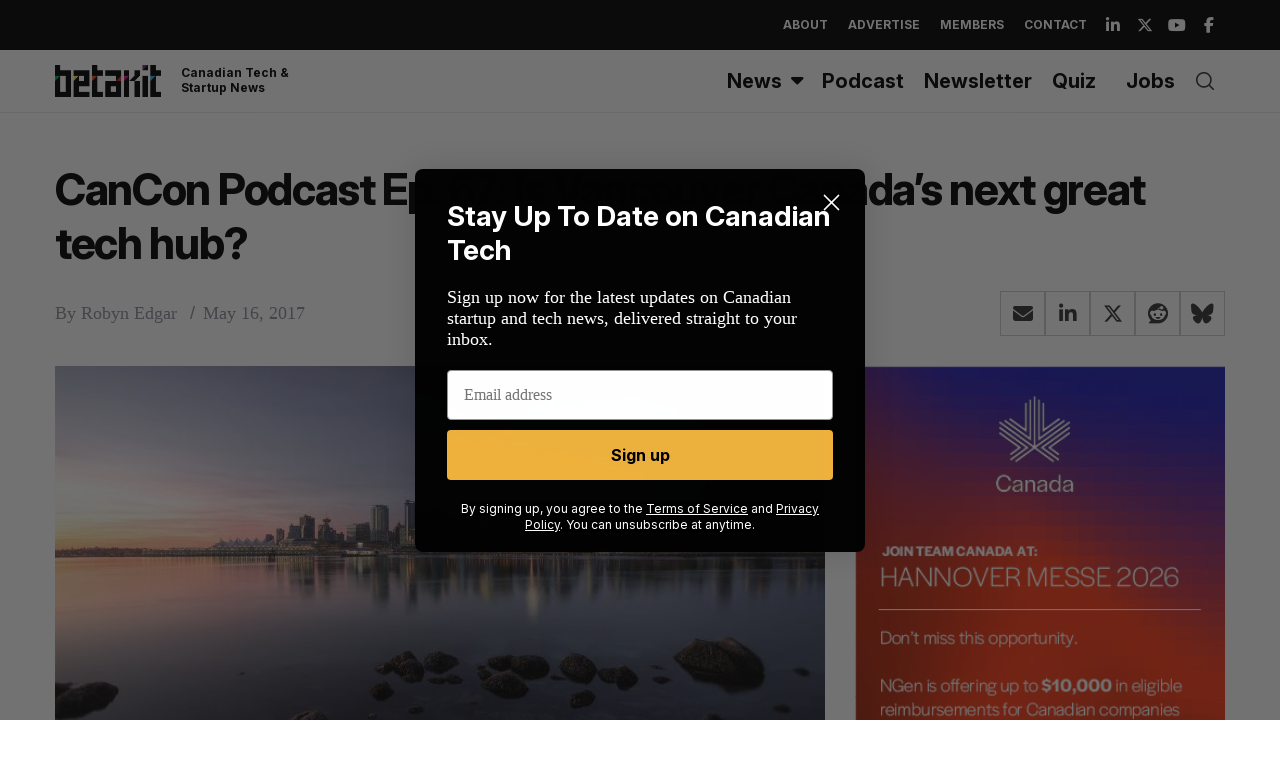

--- FILE ---
content_type: text/html; charset=UTF-8
request_url: https://betakit.com/cancon-podcast-ep-67-is-vancouver-canadas-next-great-tech-hub/
body_size: 27186
content:
<!doctype html>
<html dir="ltr" lang="en-CA" prefix="og: https://ogp.me/ns#">

<head>
	<script async src="https://pagead2.googlesyndication.com/pagead/js/adsbygoogle.js?client=ca-pub-6397862312382601"
     crossorigin="anonymous"></script>
	
    <meta charset="UTF-8">
    <meta name="viewport" content="width=device-width, minimum-scale=1">
    <meta name="theme-color" content="#000000">
    <link rel="profile" href="http://gmpg.org/xfn/11">

    
    <link rel="preconnect" href="https://fonts.googleapis.com">
    <link rel="preconnect" href="https://fonts.gstatic.com" crossorigin>
    <link href="https://fonts.googleapis.com/css2?family=Inter:ital,opsz,wght@0,14..32,100..900;1,14..32,100..900&display=swap" rel="stylesheet"> 

    <title>CanCon Podcast Ep. 67: Is Vancouver Canada's next great tech hub? | BetaKit</title>
	<style>img:is([sizes="auto" i], [sizes^="auto," i]) { contain-intrinsic-size: 3000px 1500px }</style>
	
		<!-- All in One SEO Pro 4.7.9 - aioseo.com -->
	<meta name="description" content="The CanCon podcast heads to Vancouver to talk FinTech, Startup Visa, #Tractionconf, and the city&#039;s pitch to Seattle tech." />
	<meta name="robots" content="max-image-preview:large" />
	<meta name="author" content="Robyn Edgar"/>
	<meta name="keywords" content="startup visa,traction conference," />
	<link rel="canonical" href="https://betakit.com/cancon-podcast-ep-67-is-vancouver-canadas-next-great-tech-hub/" />
	<meta name="generator" content="All in One SEO Pro (AIOSEO) 4.7.9" />
		<meta property="og:locale" content="en_US" />
		<meta property="og:site_name" content="BetaKit" />
		<meta property="og:type" content="article" />
		<meta property="og:title" content="CanCon Podcast Ep. 67: Is Vancouver Canada&#039;s next great tech hub? | BetaKit" />
		<meta property="og:description" content="The CanCon podcast heads to Vancouver to talk FinTech, Startup Visa, #Tractionconf, and the city&#039;s pitch to Seattle tech." />
		<meta property="og:url" content="https://betakit.com/cancon-podcast-ep-67-is-vancouver-canadas-next-great-tech-hub/" />
		<meta property="og:image" content="https://cdn.betakit.com/wp-content/uploads/2017/05/stock-photo-vancouver-sunrise-27499741.jpg" />
		<meta property="og:image:secure_url" content="https://cdn.betakit.com/wp-content/uploads/2017/05/stock-photo-vancouver-sunrise-27499741.jpg" />
		<meta property="og:image:width" content="1200" />
		<meta property="og:image:height" content="675" />
		<meta property="article:published_time" content="2017-05-16T18:13:29+00:00" />
		<meta property="article:modified_time" content="2017-05-16T18:13:29+00:00" />
		<meta property="article:publisher" content="https://www.facebook.com/BetaKit/" />
		<meta name="twitter:card" content="summary_large_image" />
		<meta name="twitter:site" content="@betakit" />
		<meta name="twitter:title" content="CanCon Podcast Ep. 67: Is Vancouver Canada&#039;s next great tech hub? | BetaKit" />
		<meta name="twitter:description" content="The CanCon podcast heads to Vancouver to talk FinTech, Startup Visa, #Tractionconf, and the city&#039;s pitch to Seattle tech." />
		<meta name="twitter:image" content="https://cdn.betakit.com/wp-content/uploads/2017/05/stock-photo-vancouver-sunrise-27499741.jpg" />
		<script type="application/ld+json" class="aioseo-schema">
			{"@context":"https:\/\/schema.org","@graph":[{"@type":"BreadcrumbList","@id":"https:\/\/betakit.com\/cancon-podcast-ep-67-is-vancouver-canadas-next-great-tech-hub\/#breadcrumblist","itemListElement":[{"@type":"ListItem","@id":"https:\/\/betakit.com\/#listItem","position":1,"name":"Home","item":"https:\/\/betakit.com\/","nextItem":{"@type":"ListItem","@id":"https:\/\/betakit.com\/cancon-podcast-ep-67-is-vancouver-canadas-next-great-tech-hub\/#listItem","name":"CanCon Podcast Ep. 67: Is Vancouver Canada's next great tech hub?"}},{"@type":"ListItem","@id":"https:\/\/betakit.com\/cancon-podcast-ep-67-is-vancouver-canadas-next-great-tech-hub\/#listItem","position":2,"name":"CanCon Podcast Ep. 67: Is Vancouver Canada's next great tech hub?","previousItem":{"@type":"ListItem","@id":"https:\/\/betakit.com\/#listItem","name":"Home"}}]},{"@type":"NewsArticle","@id":"https:\/\/betakit.com\/cancon-podcast-ep-67-is-vancouver-canadas-next-great-tech-hub\/#newsarticle","name":"CanCon Podcast Ep. 67: Is Vancouver Canada's next great tech hub? | BetaKit","headline":"CanCon Podcast Ep. 67: Is Vancouver Canada&#8217;s next great tech hub?","author":{"@id":"https:\/\/betakit.com\/author\/robyn-edgar\/#author"},"publisher":{"@id":"https:\/\/betakit.com\/#organization"},"image":{"@type":"ImageObject","url":"https:\/\/cdn.betakit.com\/wp-content\/uploads\/2017\/05\/stock-photo-vancouver-sunrise-27499741.jpg","width":1200,"height":675,"caption":"Vancouver"},"datePublished":"2017-05-16T14:13:29-04:00","dateModified":"2017-05-16T14:13:29-04:00","inLanguage":"en-CA","commentCount":1,"mainEntityOfPage":{"@id":"https:\/\/betakit.com\/cancon-podcast-ep-67-is-vancouver-canadas-next-great-tech-hub\/#webpage"},"isPartOf":{"@id":"https:\/\/betakit.com\/cancon-podcast-ep-67-is-vancouver-canadas-next-great-tech-hub\/#webpage"},"articleSection":"Canadian Startup News, Audio","dateline":"Published on May 16, 2017."},{"@type":"Organization","@id":"https:\/\/betakit.com\/#organization","name":"Betakit Inc.","description":"Canadian Tech & Startup News","url":"https:\/\/betakit.com\/","logo":{"@type":"ImageObject","url":"https:\/\/cdn.betakit.com\/wp-content\/uploads\/2024\/06\/BetaKit.png","@id":"https:\/\/betakit.com\/cancon-podcast-ep-67-is-vancouver-canadas-next-great-tech-hub\/#organizationLogo","width":400,"height":400},"image":{"@id":"https:\/\/betakit.com\/cancon-podcast-ep-67-is-vancouver-canadas-next-great-tech-hub\/#organizationLogo"},"sameAs":["https:\/\/www.youtube.com\/user\/Betakit\/","https:\/\/www.linkedin.com\/company\/betakit"]},{"@type":"Person","@id":"https:\/\/betakit.com\/author\/robyn-edgar\/#author","url":"https:\/\/betakit.com\/author\/robyn-edgar\/","name":"Robyn Edgar","image":{"@type":"ImageObject","@id":"https:\/\/betakit.com\/cancon-podcast-ep-67-is-vancouver-canadas-next-great-tech-hub\/#authorImage","url":"https:\/\/cdn.betakit.com\/wp-content\/uploads\/2021\/12\/user-150x150-1.png","width":96,"height":96,"caption":"Robyn Edgar"}},{"@type":"WebPage","@id":"https:\/\/betakit.com\/cancon-podcast-ep-67-is-vancouver-canadas-next-great-tech-hub\/#webpage","url":"https:\/\/betakit.com\/cancon-podcast-ep-67-is-vancouver-canadas-next-great-tech-hub\/","name":"CanCon Podcast Ep. 67: Is Vancouver Canada's next great tech hub? | BetaKit","description":"The CanCon podcast heads to Vancouver to talk FinTech, Startup Visa, #Tractionconf, and the city's pitch to Seattle tech.","inLanguage":"en-CA","isPartOf":{"@id":"https:\/\/betakit.com\/#website"},"breadcrumb":{"@id":"https:\/\/betakit.com\/cancon-podcast-ep-67-is-vancouver-canadas-next-great-tech-hub\/#breadcrumblist"},"author":{"@id":"https:\/\/betakit.com\/author\/robyn-edgar\/#author"},"creator":{"@id":"https:\/\/betakit.com\/author\/robyn-edgar\/#author"},"image":{"@type":"ImageObject","url":"https:\/\/cdn.betakit.com\/wp-content\/uploads\/2017\/05\/stock-photo-vancouver-sunrise-27499741.jpg","@id":"https:\/\/betakit.com\/cancon-podcast-ep-67-is-vancouver-canadas-next-great-tech-hub\/#mainImage","width":1200,"height":675,"caption":"Vancouver"},"primaryImageOfPage":{"@id":"https:\/\/betakit.com\/cancon-podcast-ep-67-is-vancouver-canadas-next-great-tech-hub\/#mainImage"},"datePublished":"2017-05-16T14:13:29-04:00","dateModified":"2017-05-16T14:13:29-04:00"},{"@type":"WebSite","@id":"https:\/\/betakit.com\/#website","url":"https:\/\/betakit.com\/","name":"BetaKit","description":"Canadian Tech & Startup News","inLanguage":"en-CA","publisher":{"@id":"https:\/\/betakit.com\/#organization"}}]}
		</script>
		<!-- All in One SEO Pro -->


<!-- Google Tag Manager for WordPress by gtm4wp.com -->
<script data-cfasync="false" data-pagespeed-no-defer>
	var gtm4wp_datalayer_name = "dataLayer";
	var dataLayer = dataLayer || [];
</script>
<!-- End Google Tag Manager for WordPress by gtm4wp.com --><link rel='dns-prefetch' href='//maxcdn.bootstrapcdn.com' />
<link rel='dns-prefetch' href='//use.fontawesome.com' />
<link rel='dns-prefetch' href='//fonts.googleapis.com' />
<link rel='preconnect' href='https://fonts.gstatic.com' crossorigin />
<link rel="alternate" type="application/rss+xml" title="BetaKit &raquo; Feed" href="https://betakit.com/feed/" />
<link rel="alternate" type="application/rss+xml" title="BetaKit &raquo; Comments Feed" href="https://betakit.com/comments/feed/" />
<link rel="alternate" type="application/rss+xml" title="BetaKit &raquo; CanCon Podcast Ep. 67: Is Vancouver Canada&#8217;s next great tech hub? Comments Feed" href="https://betakit.com/cancon-podcast-ep-67-is-vancouver-canadas-next-great-tech-hub/feed/" />
<script type="text/javascript">
/* <![CDATA[ */
window._wpemojiSettings = {"baseUrl":"https:\/\/s.w.org\/images\/core\/emoji\/16.0.1\/72x72\/","ext":".png","svgUrl":"https:\/\/s.w.org\/images\/core\/emoji\/16.0.1\/svg\/","svgExt":".svg","source":{"concatemoji":"https:\/\/cdn.betakit.com\/wp-includes\/js\/wp-emoji-release.min.js?ver=1759254860"}};
/*! This file is auto-generated */
!function(s,n){var o,i,e;function c(e){try{var t={supportTests:e,timestamp:(new Date).valueOf()};sessionStorage.setItem(o,JSON.stringify(t))}catch(e){}}function p(e,t,n){e.clearRect(0,0,e.canvas.width,e.canvas.height),e.fillText(t,0,0);var t=new Uint32Array(e.getImageData(0,0,e.canvas.width,e.canvas.height).data),a=(e.clearRect(0,0,e.canvas.width,e.canvas.height),e.fillText(n,0,0),new Uint32Array(e.getImageData(0,0,e.canvas.width,e.canvas.height).data));return t.every(function(e,t){return e===a[t]})}function u(e,t){e.clearRect(0,0,e.canvas.width,e.canvas.height),e.fillText(t,0,0);for(var n=e.getImageData(16,16,1,1),a=0;a<n.data.length;a++)if(0!==n.data[a])return!1;return!0}function f(e,t,n,a){switch(t){case"flag":return n(e,"\ud83c\udff3\ufe0f\u200d\u26a7\ufe0f","\ud83c\udff3\ufe0f\u200b\u26a7\ufe0f")?!1:!n(e,"\ud83c\udde8\ud83c\uddf6","\ud83c\udde8\u200b\ud83c\uddf6")&&!n(e,"\ud83c\udff4\udb40\udc67\udb40\udc62\udb40\udc65\udb40\udc6e\udb40\udc67\udb40\udc7f","\ud83c\udff4\u200b\udb40\udc67\u200b\udb40\udc62\u200b\udb40\udc65\u200b\udb40\udc6e\u200b\udb40\udc67\u200b\udb40\udc7f");case"emoji":return!a(e,"\ud83e\udedf")}return!1}function g(e,t,n,a){var r="undefined"!=typeof WorkerGlobalScope&&self instanceof WorkerGlobalScope?new OffscreenCanvas(300,150):s.createElement("canvas"),o=r.getContext("2d",{willReadFrequently:!0}),i=(o.textBaseline="top",o.font="600 32px Arial",{});return e.forEach(function(e){i[e]=t(o,e,n,a)}),i}function t(e){var t=s.createElement("script");t.src=e,t.defer=!0,s.head.appendChild(t)}"undefined"!=typeof Promise&&(o="wpEmojiSettingsSupports",i=["flag","emoji"],n.supports={everything:!0,everythingExceptFlag:!0},e=new Promise(function(e){s.addEventListener("DOMContentLoaded",e,{once:!0})}),new Promise(function(t){var n=function(){try{var e=JSON.parse(sessionStorage.getItem(o));if("object"==typeof e&&"number"==typeof e.timestamp&&(new Date).valueOf()<e.timestamp+604800&&"object"==typeof e.supportTests)return e.supportTests}catch(e){}return null}();if(!n){if("undefined"!=typeof Worker&&"undefined"!=typeof OffscreenCanvas&&"undefined"!=typeof URL&&URL.createObjectURL&&"undefined"!=typeof Blob)try{var e="postMessage("+g.toString()+"("+[JSON.stringify(i),f.toString(),p.toString(),u.toString()].join(",")+"));",a=new Blob([e],{type:"text/javascript"}),r=new Worker(URL.createObjectURL(a),{name:"wpTestEmojiSupports"});return void(r.onmessage=function(e){c(n=e.data),r.terminate(),t(n)})}catch(e){}c(n=g(i,f,p,u))}t(n)}).then(function(e){for(var t in e)n.supports[t]=e[t],n.supports.everything=n.supports.everything&&n.supports[t],"flag"!==t&&(n.supports.everythingExceptFlag=n.supports.everythingExceptFlag&&n.supports[t]);n.supports.everythingExceptFlag=n.supports.everythingExceptFlag&&!n.supports.flag,n.DOMReady=!1,n.readyCallback=function(){n.DOMReady=!0}}).then(function(){return e}).then(function(){var e;n.supports.everything||(n.readyCallback(),(e=n.source||{}).concatemoji?t(e.concatemoji):e.wpemoji&&e.twemoji&&(t(e.twemoji),t(e.wpemoji)))}))}((window,document),window._wpemojiSettings);
/* ]]> */
</script>
<link rel='stylesheet' id='sc-style-css' href='https://cdn.betakit.com/wp-content/plugins/shortcodes-indep/css/sc-style.css?ver=1763226748' type='text/css' media='all' />
<link rel='stylesheet' id='taxopress-frontend-css-css' href='https://cdn.betakit.com/wp-content/plugins/simple-tags/assets/frontend/css/frontend.css?ver=1763226748' type='text/css' media='all' />
<style id='wp-emoji-styles-inline-css' type='text/css'>

	img.wp-smiley, img.emoji {
		display: inline !important;
		border: none !important;
		box-shadow: none !important;
		height: 1em !important;
		width: 1em !important;
		margin: 0 0.07em !important;
		vertical-align: -0.1em !important;
		background: none !important;
		padding: 0 !important;
	}
</style>
<link rel='stylesheet' id='wp-block-library-css' href='https://cdn.betakit.com/wp-includes/css/dist/block-library/style.min.css?ver=1759254860' type='text/css' media='all' />
<style id='classic-theme-styles-inline-css' type='text/css'>
/*! This file is auto-generated */
.wp-block-button__link{color:#fff;background-color:#32373c;border-radius:9999px;box-shadow:none;text-decoration:none;padding:calc(.667em + 2px) calc(1.333em + 2px);font-size:1.125em}.wp-block-file__button{background:#32373c;color:#fff;text-decoration:none}
</style>
<style id='cb-carousel-style-inline-css' type='text/css'>
.wp-block-cb-carousel .slick-slide{overflow:hidden;padding-left:7.5px;padding-right:7.5px}.wp-block-cb-carousel .slick-dots li button:not(:hover):not(:active),.wp-block-cb-carousel .slick-next:not(:hover):not(:active),.wp-block-cb-carousel .slick-prev:not(:hover):not(:active){background-color:transparent}.wp-block-cb-carousel .slick-next:before,.wp-block-cb-carousel .slick-prev:before{color:#000}.wp-block-cb-carousel.alignfull .slick-next,.wp-block-cb-carousel.alignfull .slick-prev{z-index:1}.wp-block-cb-carousel.alignfull .slick-prev{left:25px}.wp-block-cb-carousel.alignfull .slick-next{right:25px}.wp-block-cb-carousel .wp-block-cover,.wp-block-cb-carousel .wp-block-image{margin-bottom:0}.wp-block-cb-carousel .wp-block-cover.aligncenter,.wp-block-cb-carousel .wp-block-image.aligncenter{margin-left:auto!important;margin-right:auto!important}.is-layout-flex .wp-block-cb-carousel{width:100%}

</style>
<style id='cb-carousel-v2-style-inline-css' type='text/css'>
.wp-block-cb-carousel-v2{position:relative}.wp-block-cb-carousel-v2[data-cb-pagination=true] .swiper-horizontal{margin-bottom:calc(var(--wp--custom--carousel-block--pagination-bullet-size, 8px)*4)}.wp-block-cb-carousel-v2 .cb-button-next,.wp-block-cb-carousel-v2 .cb-button-prev{color:var(--wp--custom--carousel-block--navigation-color,#000);height:var(--wp--custom--carousel-block--navigation-size,22px);margin-top:calc(0px - var(--wp--custom--carousel-block--navigation-size, 22px)/2);width:calc(var(--wp--custom--carousel-block--navigation-size, 22px)/44*27)}.wp-block-cb-carousel-v2 .cb-button-next:after,.wp-block-cb-carousel-v2 .cb-button-prev:after{font-size:var(--wp--custom--carousel-block--navigation-size,22px)}.wp-block-cb-carousel-v2 .cb-button-prev,.wp-block-cb-carousel-v2.cb-rtl .cb-button-next{left:calc(var(--wp--custom--carousel-block--navigation-size, 22px)*-1/44*27 - var(--wp--custom--carousel-block--navigation-sides-offset, 10px));right:auto}.wp-block-cb-carousel-v2 .cb-button-next,.wp-block-cb-carousel-v2.cb-rtl .cb-button-prev{left:auto;right:calc(var(--wp--custom--carousel-block--navigation-size, 22px)*-1/44*27 - var(--wp--custom--carousel-block--navigation-sides-offset, 10px))}.wp-block-cb-carousel-v2.cb-rtl .cb-button-next,.wp-block-cb-carousel-v2.cb-rtl .cb-button-prev{transform:scaleX(-1)}.wp-block-cb-carousel-v2 .cb-pagination.swiper-pagination-horizontal{bottom:calc(var(--wp--custom--carousel-block--pagination-bullet-size, 8px)*-2.5);display:flex;justify-content:center;top:var(--wp--custom--carousel-block--pagination-top,auto)}.wp-block-cb-carousel-v2 .cb-pagination .cb-pagination-bullet{background:var(--wp--custom--carousel-block--pagination-bullet-color,#999);height:var(--wp--custom--carousel-block--pagination-bullet-size,8px);opacity:var(--wp--custom--carousel-block--pagination-bullet-opacity,.5);width:var(--wp--custom--carousel-block--pagination-bullet-size,8px)}.wp-block-cb-carousel-v2 .cb-pagination .cb-pagination-bullet.swiper-pagination-bullet-active{background:var(--wp--custom--carousel-block--pagination-bullet-active-color,#000);opacity:var(--wp--custom--carousel-block--pagination-bullet-active-opacity,1)}.wp-block-cb-carousel-v2.alignfull .cb-button-next,.wp-block-cb-carousel-v2.alignfull .cb-button-prev{color:var(--wp--custom--carousel-block--navigation-alignfull-color,#000)}.wp-block-cb-carousel-v2.alignfull .cb-button-prev,.wp-block-cb-carousel-v2.alignfull.cb-rtl .cb-button-next{left:var(--wp--custom--carousel-block--navigation-sides-offset,10px);right:auto}.wp-block-cb-carousel-v2.alignfull .cb-button-next,.wp-block-cb-carousel-v2.alignfull.cb-rtl .cb-button-prev{left:auto;right:var(--wp--custom--carousel-block--navigation-sides-offset,10px)}.wp-block-cb-carousel-v2 .wp-block-image{margin-bottom:var(--wp--custom--carousel-block--image-margin-bottom,0);margin-top:var(--wp--custom--carousel-block--image-margin-top,0)}.wp-block-cb-carousel-v2 .wp-block-cover{margin-bottom:var(--wp--custom--carousel-block--cover-margin-bottom,0);margin-top:var(--wp--custom--carousel-block--cover-margin-top,0)}.wp-block-cb-carousel-v2 .wp-block-cover.aligncenter,.wp-block-cb-carousel-v2 .wp-block-image.aligncenter{margin-left:auto!important;margin-right:auto!important}

</style>
<style id='co-authors-plus-coauthors-style-inline-css' type='text/css'>
.wp-block-co-authors-plus-coauthors.is-layout-flow [class*=wp-block-co-authors-plus]{display:inline}

</style>
<style id='co-authors-plus-avatar-style-inline-css' type='text/css'>
.wp-block-co-authors-plus-avatar :where(img){height:auto;max-width:100%;vertical-align:bottom}.wp-block-co-authors-plus-coauthors.is-layout-flow .wp-block-co-authors-plus-avatar :where(img){vertical-align:middle}.wp-block-co-authors-plus-avatar:is(.alignleft,.alignright){display:table}.wp-block-co-authors-plus-avatar.aligncenter{display:table;margin-inline:auto}

</style>
<style id='co-authors-plus-image-style-inline-css' type='text/css'>
.wp-block-co-authors-plus-image{margin-bottom:0}.wp-block-co-authors-plus-image :where(img){height:auto;max-width:100%;vertical-align:bottom}.wp-block-co-authors-plus-coauthors.is-layout-flow .wp-block-co-authors-plus-image :where(img){vertical-align:middle}.wp-block-co-authors-plus-image:is(.alignfull,.alignwide) :where(img){width:100%}.wp-block-co-authors-plus-image:is(.alignleft,.alignright){display:table}.wp-block-co-authors-plus-image.aligncenter{display:table;margin-inline:auto}

</style>
<link rel='stylesheet' id='Connections_Directory/Block/Carousel/Style-css' href='https://cdn.betakit.com/wp-content/plugins/connections/assets/dist/block/carousel/style.css?ver=1763226747' type='text/css' media='all' />
<link rel='stylesheet' id='Connections_Directory/Block/Team/Style-css' href='https://cdn.betakit.com/wp-content/plugins/connections/assets/dist/block/team/style.css?ver=1763226747' type='text/css' media='all' />
<link rel='stylesheet' id='font-awesome-svg-styles-css' href='https://cdn.betakit.com/wp-content/uploads/font-awesome/v6.5.2/css/svg-with-js.css?ver=1740618147' type='text/css' media='all' />
<style id='font-awesome-svg-styles-inline-css' type='text/css'>
   .wp-block-font-awesome-icon svg::before,
   .wp-rich-text-font-awesome-icon svg::before {content: unset;}
</style>
<style id='global-styles-inline-css' type='text/css'>
:root{--wp--preset--aspect-ratio--square: 1;--wp--preset--aspect-ratio--4-3: 4/3;--wp--preset--aspect-ratio--3-4: 3/4;--wp--preset--aspect-ratio--3-2: 3/2;--wp--preset--aspect-ratio--2-3: 2/3;--wp--preset--aspect-ratio--16-9: 16/9;--wp--preset--aspect-ratio--9-16: 9/16;--wp--preset--color--black: #000000;--wp--preset--color--cyan-bluish-gray: #abb8c3;--wp--preset--color--white: #ffffff;--wp--preset--color--pale-pink: #f78da7;--wp--preset--color--vivid-red: #cf2e2e;--wp--preset--color--luminous-vivid-orange: #ff6900;--wp--preset--color--luminous-vivid-amber: #fcb900;--wp--preset--color--light-green-cyan: #7bdcb5;--wp--preset--color--vivid-green-cyan: #00d084;--wp--preset--color--pale-cyan-blue: #8ed1fc;--wp--preset--color--vivid-cyan-blue: #0693e3;--wp--preset--color--vivid-purple: #9b51e0;--wp--preset--gradient--vivid-cyan-blue-to-vivid-purple: linear-gradient(135deg,rgba(6,147,227,1) 0%,rgb(155,81,224) 100%);--wp--preset--gradient--light-green-cyan-to-vivid-green-cyan: linear-gradient(135deg,rgb(122,220,180) 0%,rgb(0,208,130) 100%);--wp--preset--gradient--luminous-vivid-amber-to-luminous-vivid-orange: linear-gradient(135deg,rgba(252,185,0,1) 0%,rgba(255,105,0,1) 100%);--wp--preset--gradient--luminous-vivid-orange-to-vivid-red: linear-gradient(135deg,rgba(255,105,0,1) 0%,rgb(207,46,46) 100%);--wp--preset--gradient--very-light-gray-to-cyan-bluish-gray: linear-gradient(135deg,rgb(238,238,238) 0%,rgb(169,184,195) 100%);--wp--preset--gradient--cool-to-warm-spectrum: linear-gradient(135deg,rgb(74,234,220) 0%,rgb(151,120,209) 20%,rgb(207,42,186) 40%,rgb(238,44,130) 60%,rgb(251,105,98) 80%,rgb(254,248,76) 100%);--wp--preset--gradient--blush-light-purple: linear-gradient(135deg,rgb(255,206,236) 0%,rgb(152,150,240) 100%);--wp--preset--gradient--blush-bordeaux: linear-gradient(135deg,rgb(254,205,165) 0%,rgb(254,45,45) 50%,rgb(107,0,62) 100%);--wp--preset--gradient--luminous-dusk: linear-gradient(135deg,rgb(255,203,112) 0%,rgb(199,81,192) 50%,rgb(65,88,208) 100%);--wp--preset--gradient--pale-ocean: linear-gradient(135deg,rgb(255,245,203) 0%,rgb(182,227,212) 50%,rgb(51,167,181) 100%);--wp--preset--gradient--electric-grass: linear-gradient(135deg,rgb(202,248,128) 0%,rgb(113,206,126) 100%);--wp--preset--gradient--midnight: linear-gradient(135deg,rgb(2,3,129) 0%,rgb(40,116,252) 100%);--wp--preset--font-size--small: 13px;--wp--preset--font-size--medium: 20px;--wp--preset--font-size--large: 36px;--wp--preset--font-size--x-large: 42px;--wp--preset--spacing--20: 0.44rem;--wp--preset--spacing--30: 0.67rem;--wp--preset--spacing--40: 1rem;--wp--preset--spacing--50: 1.5rem;--wp--preset--spacing--60: 2.25rem;--wp--preset--spacing--70: 3.38rem;--wp--preset--spacing--80: 5.06rem;--wp--preset--shadow--natural: 6px 6px 9px rgba(0, 0, 0, 0.2);--wp--preset--shadow--deep: 12px 12px 50px rgba(0, 0, 0, 0.4);--wp--preset--shadow--sharp: 6px 6px 0px rgba(0, 0, 0, 0.2);--wp--preset--shadow--outlined: 6px 6px 0px -3px rgba(255, 255, 255, 1), 6px 6px rgba(0, 0, 0, 1);--wp--preset--shadow--crisp: 6px 6px 0px rgba(0, 0, 0, 1);}:where(.is-layout-flex){gap: 0.5em;}:where(.is-layout-grid){gap: 0.5em;}body .is-layout-flex{display: flex;}.is-layout-flex{flex-wrap: wrap;align-items: center;}.is-layout-flex > :is(*, div){margin: 0;}body .is-layout-grid{display: grid;}.is-layout-grid > :is(*, div){margin: 0;}:where(.wp-block-columns.is-layout-flex){gap: 2em;}:where(.wp-block-columns.is-layout-grid){gap: 2em;}:where(.wp-block-post-template.is-layout-flex){gap: 1.25em;}:where(.wp-block-post-template.is-layout-grid){gap: 1.25em;}.has-black-color{color: var(--wp--preset--color--black) !important;}.has-cyan-bluish-gray-color{color: var(--wp--preset--color--cyan-bluish-gray) !important;}.has-white-color{color: var(--wp--preset--color--white) !important;}.has-pale-pink-color{color: var(--wp--preset--color--pale-pink) !important;}.has-vivid-red-color{color: var(--wp--preset--color--vivid-red) !important;}.has-luminous-vivid-orange-color{color: var(--wp--preset--color--luminous-vivid-orange) !important;}.has-luminous-vivid-amber-color{color: var(--wp--preset--color--luminous-vivid-amber) !important;}.has-light-green-cyan-color{color: var(--wp--preset--color--light-green-cyan) !important;}.has-vivid-green-cyan-color{color: var(--wp--preset--color--vivid-green-cyan) !important;}.has-pale-cyan-blue-color{color: var(--wp--preset--color--pale-cyan-blue) !important;}.has-vivid-cyan-blue-color{color: var(--wp--preset--color--vivid-cyan-blue) !important;}.has-vivid-purple-color{color: var(--wp--preset--color--vivid-purple) !important;}.has-black-background-color{background-color: var(--wp--preset--color--black) !important;}.has-cyan-bluish-gray-background-color{background-color: var(--wp--preset--color--cyan-bluish-gray) !important;}.has-white-background-color{background-color: var(--wp--preset--color--white) !important;}.has-pale-pink-background-color{background-color: var(--wp--preset--color--pale-pink) !important;}.has-vivid-red-background-color{background-color: var(--wp--preset--color--vivid-red) !important;}.has-luminous-vivid-orange-background-color{background-color: var(--wp--preset--color--luminous-vivid-orange) !important;}.has-luminous-vivid-amber-background-color{background-color: var(--wp--preset--color--luminous-vivid-amber) !important;}.has-light-green-cyan-background-color{background-color: var(--wp--preset--color--light-green-cyan) !important;}.has-vivid-green-cyan-background-color{background-color: var(--wp--preset--color--vivid-green-cyan) !important;}.has-pale-cyan-blue-background-color{background-color: var(--wp--preset--color--pale-cyan-blue) !important;}.has-vivid-cyan-blue-background-color{background-color: var(--wp--preset--color--vivid-cyan-blue) !important;}.has-vivid-purple-background-color{background-color: var(--wp--preset--color--vivid-purple) !important;}.has-black-border-color{border-color: var(--wp--preset--color--black) !important;}.has-cyan-bluish-gray-border-color{border-color: var(--wp--preset--color--cyan-bluish-gray) !important;}.has-white-border-color{border-color: var(--wp--preset--color--white) !important;}.has-pale-pink-border-color{border-color: var(--wp--preset--color--pale-pink) !important;}.has-vivid-red-border-color{border-color: var(--wp--preset--color--vivid-red) !important;}.has-luminous-vivid-orange-border-color{border-color: var(--wp--preset--color--luminous-vivid-orange) !important;}.has-luminous-vivid-amber-border-color{border-color: var(--wp--preset--color--luminous-vivid-amber) !important;}.has-light-green-cyan-border-color{border-color: var(--wp--preset--color--light-green-cyan) !important;}.has-vivid-green-cyan-border-color{border-color: var(--wp--preset--color--vivid-green-cyan) !important;}.has-pale-cyan-blue-border-color{border-color: var(--wp--preset--color--pale-cyan-blue) !important;}.has-vivid-cyan-blue-border-color{border-color: var(--wp--preset--color--vivid-cyan-blue) !important;}.has-vivid-purple-border-color{border-color: var(--wp--preset--color--vivid-purple) !important;}.has-vivid-cyan-blue-to-vivid-purple-gradient-background{background: var(--wp--preset--gradient--vivid-cyan-blue-to-vivid-purple) !important;}.has-light-green-cyan-to-vivid-green-cyan-gradient-background{background: var(--wp--preset--gradient--light-green-cyan-to-vivid-green-cyan) !important;}.has-luminous-vivid-amber-to-luminous-vivid-orange-gradient-background{background: var(--wp--preset--gradient--luminous-vivid-amber-to-luminous-vivid-orange) !important;}.has-luminous-vivid-orange-to-vivid-red-gradient-background{background: var(--wp--preset--gradient--luminous-vivid-orange-to-vivid-red) !important;}.has-very-light-gray-to-cyan-bluish-gray-gradient-background{background: var(--wp--preset--gradient--very-light-gray-to-cyan-bluish-gray) !important;}.has-cool-to-warm-spectrum-gradient-background{background: var(--wp--preset--gradient--cool-to-warm-spectrum) !important;}.has-blush-light-purple-gradient-background{background: var(--wp--preset--gradient--blush-light-purple) !important;}.has-blush-bordeaux-gradient-background{background: var(--wp--preset--gradient--blush-bordeaux) !important;}.has-luminous-dusk-gradient-background{background: var(--wp--preset--gradient--luminous-dusk) !important;}.has-pale-ocean-gradient-background{background: var(--wp--preset--gradient--pale-ocean) !important;}.has-electric-grass-gradient-background{background: var(--wp--preset--gradient--electric-grass) !important;}.has-midnight-gradient-background{background: var(--wp--preset--gradient--midnight) !important;}.has-small-font-size{font-size: var(--wp--preset--font-size--small) !important;}.has-medium-font-size{font-size: var(--wp--preset--font-size--medium) !important;}.has-large-font-size{font-size: var(--wp--preset--font-size--large) !important;}.has-x-large-font-size{font-size: var(--wp--preset--font-size--x-large) !important;}
:where(.wp-block-post-template.is-layout-flex){gap: 1.25em;}:where(.wp-block-post-template.is-layout-grid){gap: 1.25em;}
:where(.wp-block-columns.is-layout-flex){gap: 2em;}:where(.wp-block-columns.is-layout-grid){gap: 2em;}
:root :where(.wp-block-pullquote){font-size: 1.5em;line-height: 1.6;}
</style>
<link rel='stylesheet' id='simple-banner-style-css' href='https://cdn.betakit.com/wp-content/plugins/simple-banner/simple-banner.css?ver=1763226748' type='text/css' media='all' />
<link rel='stylesheet' id='trt-post-sponsor-style-css' href='https://cdn.betakit.com/wp-content/plugins/trt-post-sponsor/css/style.css?ver=1763226748' type='text/css' media='all' />
<link rel='stylesheet' id='font-awesome-css' href='https://maxcdn.bootstrapcdn.com/font-awesome/4.6.2/css/font-awesome.min.css?ver=6.8.3' type='text/css' media='all' />
<link rel='stylesheet' id='parent-style-css' href='https://cdn.betakit.com/wp-content/themes/simplemag/style.css?ver=1763226748' type='text/css' media='all' />
<link rel='stylesheet' id='lite-youtube-style-css' href='https://cdn.betakit.com/wp-content/themes/simplemag-child/css/lite-yt.css?ver=1763226748' type='text/css' media='all' />
<link rel='stylesheet' id='main-style-css' href='https://cdn.betakit.com/wp-content/themes/simplemag-child/style.css?ver=1763226748' type='text/css' media='all' />
<link rel='stylesheet' id='font-awesome-official-css' href='https://use.fontawesome.com/releases/v6.5.2/css/all.css' type='text/css' media='all' integrity="sha384-PPIZEGYM1v8zp5Py7UjFb79S58UeqCL9pYVnVPURKEqvioPROaVAJKKLzvH2rDnI" crossorigin="anonymous" />
<link rel='stylesheet' id='cn-public-css' href='https://cdn.betakit.com/wp-content/plugins/connections/assets/dist/frontend/style.css?ver=1763226747' type='text/css' media='all' />
<link rel='stylesheet' id='cnt-profile-css' href='https://cdn.betakit.com/wp-content/plugins/connections/templates/profile/profile.css?ver=1763226748' type='text/css' media='all' />
<link rel="preload" as="style" href="https://fonts.googleapis.com/css?family=Inter:700&#038;display=swap&#038;ver=1747282951" /><link rel="stylesheet" href="https://fonts.googleapis.com/css?family=Inter:700&#038;display=swap&#038;ver=1747282951" media="print" onload="this.media='all'"><noscript><link rel="stylesheet" href="https://fonts.googleapis.com/css?family=Inter:700&#038;display=swap&#038;ver=1747282951" /></noscript><link rel='stylesheet' id='cn-brandicons-css' href='https://cdn.betakit.com/wp-content/plugins/connections/assets/vendor/icomoon-brands/style.css?ver=1763226747' type='text/css' media='all' />
<link rel='stylesheet' id='cn-chosen-css' href='https://cdn.betakit.com/wp-content/plugins/connections/assets/vendor/chosen/chosen.min.css?ver=1763226747' type='text/css' media='all' />
<style id='simplemag-inline-css-inline-css' type='text/css'>
:root { --site-background: #fff; --site-color: #444; --hp-sections-space: 50px; } .site-header .site-branding { max-width: 250px; } .main-menu .sub-links .active-link, .main-menu .mega-menu-item:hover .item-title a, .main-menu > ul > .sub-menu-columns > .sub-menu > .sub-links > li > a { color: #f9ad1b; } .main-menu .sub-menu-two-columns > .sub-menu > .sub-links li a:after { background-color: #f9ad1b; } .main-menu .posts-loading:after { border-top-color: #f9ad1b; border-bottom-color: #f9ad1b; } .main-menu > ul > .link-arrow > a > span:after { border-color: transparent transparent transparent; } .main-menu > ul > li > .sub-menu { border-top-color: transparent; } .sidebar .widget { border-bottom-color: #ffffff; } .footer-sidebar .widget_rss li:after, .footer-sidebar .widget_pages li:after, .footer-sidebar .widget_nav_menu li:after, .footer-sidebar .widget_categories ul li:after, .footer-sidebar .widget_recent_entries li:after, .footer-sidebar .widget_recent_comments li:after, .widget_nav_menu li:not(:last-of-type):after { background-color: #585b61; } .entry-title, .section-title { text-transform: none; } @media only screen and (min-width: 960px) { .gallery-carousel__image img { height: 580px; } } .global-sliders .entry-title, .full-width-image .title, .full-width-video .title {font-size: 18px;} @media screen and (min-width: 300px) { .global-sliders .entry-title, .full-width-image .title, .full-width-video .title { font-size: calc(18px + (40 - 18) * ((100vw - 300px) / (1600 - 300))); } } @media screen and (min-width: 1600px) { .global-sliders .entry-title, .full-width-image .title, .full-width-video .title {font-size: 40px;} }.section-title .title {font-size: 22px;} @media screen and (min-width: 300px) { .section-title .title { font-size: calc(22px + (40 - 22) * ((100vw - 300px) / (1600 - 300))); } } @media screen and (min-width: 1600px) { .section-title .title {font-size: 40px;} }.page-title .entry-title {font-size: 24px;} @media screen and (min-width: 300px) { .page-title .entry-title { font-size: calc(24px + (50 - 24) * ((100vw - 300px) / (1600 - 300))); } } @media screen and (min-width: 1600px) { .page-title .entry-title {font-size: 50px;} }.entries .entry-title {font-size: 18px;} @media screen and (min-width: 300px) { .entries .entry-title { font-size: calc(18px + (20 - 18) * ((100vw - 300px) / (1600 - 300))); } } @media screen and (min-width: 1600px) { .entries .entry-title {font-size: 20px;} }
</style>
<link rel='stylesheet' id='font-awesome-official-v4shim-css' href='https://use.fontawesome.com/releases/v6.5.2/css/v4-shims.css' type='text/css' media='all' integrity="sha384-XyvK/kKwgVW+fuRkusfLgfhAMuaxLPSOY8W7wj8tUkf0Nr2WGHniPmpdu+cmPS5n" crossorigin="anonymous" />
<script type="text/javascript" src="https://cdn.betakit.com/wp-includes/js/jquery/jquery.min.js?ver=1759254860" id="jquery-core-js"></script>
<script type="text/javascript" src="https://cdn.betakit.com/wp-includes/js/jquery/jquery-migrate.min.js?ver=1759254860" id="jquery-migrate-js"></script>
<script type="text/javascript" id="simple-banner-script-js-before">
/* <![CDATA[ */
const simpleBannerScriptParams = {"pro_version_enabled":"","debug_mode":"","id":98583,"version":"3.0.7","banner_params":[{"hide_simple_banner":"yes","simple_banner_prepend_element":"body","simple_banner_position":"static","header_margin":"40","header_padding":"","wp_body_open_enabled":"","wp_body_open":true,"simple_banner_z_index":"9999","simple_banner_text":"Read <a href=\"https:\/\/bit.ly\/4k6pCHn\">BetaKit Most Ambitious<\/a>: Telling the story of what\u2019s possible.","disabled_on_current_page":false,"disabled_pages_array":[],"is_current_page_a_post":true,"disabled_on_posts":"","simple_banner_disabled_page_paths":"","simple_banner_font_size":"14px","simple_banner_color":"#e2ebff","simple_banner_text_color":"#000000","simple_banner_link_color":"#000000","simple_banner_close_color":"#000000","simple_banner_custom_css":"#simple-banner {\r\n  display: flex !important;\r\n  justify-content: space-between;\r\n  align-items: center;\r\n  position: relative !important;\r\n  top: 0;\r\n  left: 0;\r\n  width: 100%;\r\n  z-index: 9999;\r\n  padding: 12px 48px;\r\n  background-color: #e2ebff;\r\n  color: #000000;\r\n}","simple_banner_scrolling_custom_css":"","simple_banner_text_custom_css":"flex: 1;\r\n  font-size: 14px;\r\n  line-height: 1.4;\r\n  text-align: center;\r\n  font-family: 'Inter', sans-serif !important;","simple_banner_button_css":"position: absolute !important;\r\n  top: 12px !important;\r\n  right: 16px !important;\r\n  transform: none !important;\r\n  background: none !important;\r\n  border: none !important;\r\n  color: #000000 !important;\r\n  font-size: 16px !important; \/* Smaller size *\/\r\n  cursor: pointer !important;\r\n  z-index: 100000 !important;\r\n  line-height: 1 !important;\r\n  padding: 0 !important;\r\n  margin: 0 !important;\r\n  height: auto !important;\r\n  width: auto !important;","site_custom_css":"","keep_site_custom_css":"","site_custom_js":"","keep_site_custom_js":"","close_button_enabled":"on","close_button_expiration":"","close_button_cookie_set":false,"current_date":{"date":"2026-01-20 09:14:24.462772","timezone_type":3,"timezone":"UTC"},"start_date":{"date":"2026-01-20 09:14:24.462777","timezone_type":3,"timezone":"UTC"},"end_date":{"date":"2026-01-20 09:14:24.462780","timezone_type":3,"timezone":"UTC"},"simple_banner_start_after_date":"","simple_banner_remove_after_date":"","simple_banner_insert_inside_element":""}]}
/* ]]> */
</script>
<script type="text/javascript" src="https://cdn.betakit.com/wp-content/plugins/simple-banner/simple-banner.js?ver=1763226748" id="simple-banner-script-js"></script>
<script type="text/javascript" src="https://cdn.betakit.com/wp-content/plugins/simple-tags/assets/frontend/js/frontend.js?ver=1763226748" id="taxopress-frontend-js-js"></script>
<link rel="https://api.w.org/" href="https://betakit.com/wp-json/" /><link rel="alternate" title="JSON" type="application/json" href="https://betakit.com/wp-json/wp/v2/posts/98583" /><link rel="EditURI" type="application/rsd+xml" title="RSD" href="https://betakit.com/xmlrpc.php?rsd" />
<meta name="generator" content="WordPress 6.8.3" />
<link rel='shortlink' href='https://betakit.com/?p=98583' />
<link rel="alternate" title="oEmbed (JSON)" type="application/json+oembed" href="https://betakit.com/wp-json/oembed/1.0/embed?url=https%3A%2F%2Fbetakit.com%2Fcancon-podcast-ep-67-is-vancouver-canadas-next-great-tech-hub%2F" />
<link rel="alternate" title="oEmbed (XML)" type="text/xml+oembed" href="https://betakit.com/wp-json/oembed/1.0/embed?url=https%3A%2F%2Fbetakit.com%2Fcancon-podcast-ep-67-is-vancouver-canadas-next-great-tech-hub%2F&#038;format=xml" />
<script type='text/javascript'>window.presslabs = {"home_url":"https:\/\/betakit.com"}</script><script type='text/javascript'>
	(function () {
		var pl_beacon = document.createElement('script');
		pl_beacon.type = 'text/javascript';
		pl_beacon.async = true;
		var host = 'https://betakit.com';
		if ('https:' == document.location.protocol) {
			host = host.replace('http://', 'https://');
		}
		pl_beacon.src = host + '/' + 'o98CRrRNeX65' + '.js?ts=' + Math.floor((Math.random() * 100000) + 1);
		var first_script_tag = document.getElementsByTagName('script')[0];
		first_script_tag.parentNode.insertBefore(pl_beacon, first_script_tag);
	})();
</script><meta name="generator" content="Redux 4.5.6" /><style id="simple-banner-hide" type="text/css">.simple-banner{display:none;}</style><style id="simple-banner-position" type="text/css">.simple-banner{position:static;}</style><style id="simple-banner-font-size" type="text/css">.simple-banner .simple-banner-text{font-size:14px;}</style><style id="simple-banner-background-color" type="text/css">.simple-banner{background:#e2ebff;}</style><style id="simple-banner-text-color" type="text/css">.simple-banner .simple-banner-text{color:#000000;}</style><style id="simple-banner-link-color" type="text/css">.simple-banner .simple-banner-text a{color:#000000;}</style><style id="simple-banner-z-index" type="text/css">.simple-banner{z-index:9999;}</style><style id="simple-banner-close-color" type="text/css">.simple-banner .simple-banner-button{color:#000000;}</style><style id="simple-banner-custom-css" type="text/css">.simple-banner{#simple-banner {
  display: flex !important;
  justify-content: space-between;
  align-items: center;
  position: relative !important;
  top: 0;
  left: 0;
  width: 100%;
  z-index: 9999;
  padding: 12px 48px;
  background-color: #e2ebff;
  color: #000000;
}}</style><style id="simple-banner-text-custom-css" type="text/css">.simple-banner .simple-banner-text{flex: 1;
  font-size: 14px;
  line-height: 1.4;
  text-align: center;
  font-family: 'Inter', sans-serif !important;}</style><style id="simple-banner-button-css" type="text/css">.simple-banner .simple-banner-button{position: absolute !important;
  top: 12px !important;
  right: 16px !important;
  transform: none !important;
  background: none !important;
  border: none !important;
  color: #000000 !important;
  font-size: 16px !important; /* Smaller size */
  cursor: pointer !important;
  z-index: 100000 !important;
  line-height: 1 !important;
  padding: 0 !important;
  margin: 0 !important;
  height: auto !important;
  width: auto !important;}</style><style id="simple-banner-site-custom-css-dummy" type="text/css"></style><script id="simple-banner-site-custom-js-dummy" type="text/javascript"></script>
<!-- Google Tag Manager for WordPress by gtm4wp.com -->
<!-- GTM Container placement set to automatic -->
<script data-cfasync="false" data-pagespeed-no-defer type="text/javascript">
	var dataLayer_content = {"visitorIP":"35.231.195.83","pageTitle":"CanCon Podcast Ep. 67: Is Vancouver Canada's next great tech hub? | BetaKit","pagePostType":"post","pagePostType2":"single-post","pageCategory":["canadian-startup-news"],"pagePostAuthor":"Robyn Edgar","browserName":"","browserVersion":"","browserEngineName":"","browserEngineVersion":"","osName":"","osVersion":"","deviceType":"bot","deviceManufacturer":"","deviceModel":""};
	dataLayer.push( dataLayer_content );
</script>
<script data-cfasync="false">
(function(w,d,s,l,i){w[l]=w[l]||[];w[l].push({'gtm.start':
new Date().getTime(),event:'gtm.js'});var f=d.getElementsByTagName(s)[0],
j=d.createElement(s),dl=l!='dataLayer'?'&l='+l:'';j.async=true;j.src=
'//www.googletagmanager.com/gtm.js?id='+i+dl;f.parentNode.insertBefore(j,f);
})(window,document,'script','dataLayer','GTM-WM67X8T');
</script>
<!-- End Google Tag Manager for WordPress by gtm4wp.com --><link rel="icon" type="image/png" href="/wp-content/uploads/fbrfg/favicon-48x48.png" sizes="48x48" />
<link rel="icon" type="image/svg+xml" href="/wp-content/uploads/fbrfg/favicon.svg" />
<link rel="shortcut icon" href="/wp-content/uploads/fbrfg/favicon.ico" />
<link rel="apple-touch-icon" sizes="180x180" href="/wp-content/uploads/fbrfg/apple-touch-icon.png" />
<meta name="apple-mobile-web-app-title" content="BetaKit" />
<link rel="manifest" href="/wp-content/uploads/fbrfg/site.webmanifest" />		<style type="text/css" id="wp-custom-css">
			/* Prevent horizontal scrolling */
html, body {
  overflow-x: hidden !important;
  width: 100% !important;
}

.no-vertical-margin {
    margin-bottom: 0 !important;
    margin-top: 0 !important;
}

@media (max-width: 768px) {
	ins.homeAdMobile { display: inline-block; }
	ins.homeAdDesk { display: none; }
}

@media (min-width: 768px) {
	ins.homeAdMobile { display: none; }
	ins.homeAdDesk { display: inline-block; }
}

div.full-width-image .page-title .entry-title {
	text-align: center;
	text-shadow: 2px 2px 2px #333;
}


@media screen and (max-width: 768px) {
  .post-item-inner {
    flex-direction: column !important;
    border-top: none !important; /* 👈 removes the visible thin line */
  }

  .post-item-inner .entry-title {
    min-height: auto !important;
  }

  .post-item-inner .entry-image,
  .post-item-inner .entry-image-inner,
  .post-item-inner .entry-image img {
    width: 100% !important;
    max-width: 100% !important;
    height: auto !important;
    display: block !important;
  }
}		</style>
		<style id="ti_option-dynamic-css" title="dynamic-css" class="redux-options-output">:root{--font_titles-font-family:Inter;--font_titles-font-weight:700;--titles_size-font-size:40px;--silder_titles_size-font-size:40px;--post_item_titles_size-font-size:20px;--single_font_size-font-size:50px;--font_text-font-family:Georgia, serif;--font_text-font-weight:400;--entry_content_font-font-size:20px;--entry_content_font-line-height:28px;--main_site_color:#f9ad1b;--secondary_site_color:#000;--header_site_color:#ffffff;--site_top_strip_links-regular:#ffffff;--site_top_strip_links-hover:#f9ad1b;--slider_tint:transparent;--slider_tint_strength:0.1;--slider_tint_strength_hover:0.3;--footer_color:#111111;--footer_titles:#f9ad1b;--footer_text:#ffffff;--footer_links-regular:#ffffff;--footer_links-hover:#f9ad1b;}.menu, .entry-meta, .see-more, .read-more, .read-more-link, .nav-title, .related-posts-tabs li a, #submit, .copyright{font-family:Inter;font-weight:700;font-style:normal;}.secondary-menu > ul > li{font-size:12px;}.main-menu > ul > li{font-size:20px;}.top-strip, .secondary-menu .sub-menu, .top-strip .search-form input[type="text"], .top-strip .social li ul{background-color:#000;}.top-strip{border-bottom:0px solid #000;}.top-strip .social li a{color:#ffffff;}.main-menu{background-color:#fff;}.main-menu > ul > li{color:#000;}.main-menu > ul > li:hover{color:#f9ad1b;}.main-menu > ul > li > a:before{background-color:#8c919b;}.main-menu{border-top:0px solid #000;}.main-menu{border-bottom:0px solid #000;}.main-menu .sub-menu{background-color:#ffffff;}.main-menu .sub-menu li, .mega-menu-posts .item-title{color:#000000;}.main-menu .sub-menu li:hover, .mega-menu-posts .item-title:hover{color:#f9ad1b;}.sidebar{border-top:1px none #ffffff;border-bottom:1px none #ffffff;border-left:1px none #ffffff;border-right:1px none #ffffff;}.slide-dock{background-color:#ffffff;}.slide-dock__title, .slide-dock p{color:#000000;}.slide-dock .entry-meta a, .slide-dock .entry-title{color:#000000;}.footer-border-top, .footer-sidebar .widget-area:before, .footer-sidebar .widget{border-top:1px none #585b61;border-bottom:1px none #585b61;border-left:1px none #585b61;border-right:1px none #585b61;}.full-width-sidebar{background-color:#f8f8f8;}.full-width-sidebar, .full-width-sidebar a{color:#f9ad1b;}.copyright{background-color:#000000;}.copyright, .copyright a{color:#ffffff;}.copyright{border-top:1px solid #585b61;}</style>
    

<!-- Jobbio Widget Code -->
<script defer src="https://widgets.jobbio.com/partner_fluid_widgets_v1.6.1/display.min.js" id="jobbio-display-script"></script>
<script>
    document.addEventListener('DOMContentLoaded', function() {

        const debug = false;
        var jobs_to_show = 3;

        // cancel out if we're in a larger window
        if (jQuery(window).width() > 750) {
            jobs_to_show = 5;
        }

        if (debug) console.log('jobbio firing');

        // load the right widget for the right page slot
        //
        if (document.getElementById('widget-display')) {

            // Debug
            if (debug) console.log('loading jobbio sidebar');

            // load sidebar widget
            //
            jobbio_display.widget({
                slug: 'betakitjobs',
                container: 'widget-display',
                style: 'sidebar',
                count: jobs_to_show,
                type: 'multiple',
                content: 'jobs'
            });
        }

        if (document.getElementById('widget-horizontal')) {

            // Debug
            if (debug) console.log('loading jobbio horizontal');

            // load horizontal widget
            // 
            jobbio_display.widget({
                slug: 'betakitjobs',
                container: 'widget-horizontal',
                style: 'horizontal',
                count: 4,
                type: 'multiple',
                content: 'jobs'
            });
        }


    }, false);
</script>
<!-- End Jobbio Widget Code -->
</head>

<body class="wp-singular post-template-default single single-post postid-98583 single-format-audio wp-embed-responsive wp-theme-simplemag wp-child-theme-simplemag-child simplemag-5-5 simplemag-child-theme ltr text-left single-canadian-startup-news main-menu-fixed layout-full">
    
<!-- GTM Container placement set to automatic -->
<!-- Google Tag Manager (noscript) -->
				<noscript><iframe src="https://www.googletagmanager.com/ns.html?id=GTM-WM67X8T" height="0" width="0" style="display:none;visibility:hidden" aria-hidden="true"></iframe></noscript>
<!-- End Google Tag Manager (noscript) -->
    <section class="no-print top-strip">

        
        <div class="wrapper">

            <div class="top-strip-logo"> 
                <!-- style="width: 400px" -->
                <a href="/">
                    <img class="site-logo" 
                        src="/wp-content/uploads/2024/01/BetaKit_Logo_White_250px.png" 
                        alt="BetaKit - Canadian Startup News &amp; Tech Innovation" 
                        width="400" height="120">
                </a>
            </div>

            <span class="tagline">Canadian Tech &amp; Startup News</span>

            
            
                <div class="right-side">

                    
        <nav class="secondary-menu" role="navigation" aria-label="Secondary Menu"><ul id="secondary_menu" class="menu"><li id="menu-item-368916" class="menu-item menu-item-type-post_type menu-item-object-page menu-item-368916"><a href="https://betakit.com/about-us/">About</a></li>
<li id="menu-item-368917" class="menu-item menu-item-type-post_type menu-item-object-page menu-item-368917"><a href="https://betakit.com/advertise/">Advertise</a></li>
<li id="menu-item-372043" class="menu-item menu-item-type-post_type menu-item-object-page menu-item-372043"><a href="https://betakit.com/innovation-leaders/">Members</a></li>
<li id="menu-item-387149" class="menu-item menu-item-type-custom menu-item-object-custom menu-item-387149"><a href="https://betakit.com/about-us/#contact">Contact</a></li>
</ul></nav>
                    <ul class="social">
    <li><a href="#" class="social-share-link"><svg class="sm-svg-icon icon-share" width="22" height="22" aria-hidden="true" role="img" focusable="false" xmlns="http://www.w3.org/2000/svg" viewBox="0 0 1792 1792"><path d="M1792 640q0 26-19 45l-512 512q-19 19-45 19t-45-19-19-45V896H928q-98 0-175.5 6t-154 21.5-133 42.5-105.5 69.5-80 101-48.5 138.5-17.5 181q0 55 5 123 0 6 2.5 23.5t2.5 26.5q0 15-8.5 25t-23.5 10q-16 0-28-17-7-9-13-22t-13.5-30-10.5-24Q0 1286 0 1120q0-199 53-333 162-403 875-403h224V128q0-26 19-45t45-19 45 19l512 512q19 19 19 45z"></path></svg></a>
        <ul>
            
            <li><a href="https://www.linkedin.com/company/BetaKit" class="link-linkedin" target="_blank"><i class="fa-brands fa-linkedin-in"></i></a></li>            <li><a href="https://twitter.com/BetaKit" class="link-twitter" target="_blank"><i class="fa-brands fa-x-twitter"></i></a></li>            <li><a href="https://www.youtube.com/user/Betakit" class="link-youtube" target="_blank"><i class="fa-brands fa-youtube"></i></a></li>            <li><a href="https://www.facebook.com/BetaKit" class="link-facebook" target="_blank"><i class="fa-brands fa-facebook-f"></i></a></li>            
                    </ul>
    </li>
</ul>
                    <div id="search-reveal" class="icon-button search-reveal"><svg class="sm-svg-icon icon-search" width="18" height="18" aria-hidden="true" role="img" xmlns="http://www.w3.org/2000/svg" viewBox="0 0 24 24"><path d="M0 10.498c0 5.786 4.711 10.498 10.497 10.498 2.514 0 4.819-.882 6.627-2.362l8.364 8.365L27 25.489l-8.366-8.365a10.4189 10.4189 0 0 0 2.361-6.626C20.995 4.712 16.284 0 10.497 0 4.711 0 0 4.712 0 10.498zm2.099 0c0-4.65 3.748-8.398 8.398-8.398 4.651 0 8.398 3.748 8.398 8.398 0 4.651-3.747 8.398-8.398 8.398-4.65 0-8.398-3.747-8.398-8.398z"></path></svg></div>
                    
                    <div id="mobile-menu-reveal" class="icon-button mobile-menu-reveal"><i class="hamburger-icon"></i></div>

                </div>

            
        </div><!-- .wrapper -->

    </section><!-- .top-strip -->



    
    
    
    <section class="main-menu-wrapper  is-fixed">
        <div class="wrapper">
            <div class="left-side">
                <div class="top-strip-logo"> <!-- style="width: 400px" --><a href="https://betakit.com"><img class="site-logo" src="https://betakitdev.trypl.com/wp-content/uploads/2025/04/betakit-logo-OG.png" alt="BetaKit - Canadian Tech &amp; Startup News" width="400" height="120" /></a></div>
                <span class="tagline">Canadian Tech &amp; Startup News</span>
            </div>

            <div class="right-side">
                
        <nav class="no-print anmtd main-menu" role="navigation" aria-label="Main Menu"><ul id="main_menu" class="menu"><li id="menu-item-387151" class="columns-menu menu-item menu-item-type-custom menu-item-object-custom menu-item-has-children"><a href="#"><span>News</span></a>
<ul class="sub-links">
	<li id="menu-item-368890" class="menu-item menu-item-type-custom menu-item-object-custom"><a href="/#Latest"><span>Latest News</span></a></li>
	<li id="menu-item-368891" class="menu-item menu-item-type-custom menu-item-object-custom menu-item-has-children"><a href="#"><span>By Topics</span></a>
	<ul class="sub-links">
		<li id="menu-item-368892" class="menu-item menu-item-type-custom menu-item-object-custom"><a href="/tag/funding"><span>Funding</span></a></li>
		<li id="menu-item-368893" class="menu-item menu-item-type-custom menu-item-object-custom"><a href="/tag/acquisitions"><span>Acquisitions</span></a></li>
		<li id="menu-item-368944" class="menu-item menu-item-type-custom menu-item-object-custom"><a href="https://betakit.com/tag/layoffs/"><span>Layoffs</span></a></li>
		<li id="menu-item-368945" class="menu-item menu-item-type-custom menu-item-object-custom"><a href="https://betakit.com/tag/vc/"><span>VC</span></a></li>
		<li id="menu-item-368894" class="menu-item menu-item-type-custom menu-item-object-custom"><a href="/tag/events"><span>Events</span></a></li>
		<li id="menu-item-368946" class="menu-item menu-item-type-custom menu-item-object-custom"><a href="https://betakit.com/tag/markets/"><span>Markets</span></a></li>
		<li id="menu-item-368895" class="menu-item menu-item-type-custom menu-item-object-custom"><a href="/tag/reports"><span>Reports</span></a></li>
		<li id="menu-item-368896" class="menu-item menu-item-type-custom menu-item-object-custom"><a href="/tag/impact"><span>Impact</span></a></li>
	</ul>
</li>
	<li id="menu-item-368897" class="menu-item menu-item-type-custom menu-item-object-custom menu-item-has-children"><a href="#"><span>By Verticals</span></a>
	<ul class="sub-links">
		<li id="menu-item-368898" class="menu-item menu-item-type-custom menu-item-object-custom"><a href="/tag/ai"><span>AI</span></a></li>
		<li id="menu-item-368899" class="menu-item menu-item-type-custom menu-item-object-custom"><a href="/tag/fintech"><span>FinTech</span></a></li>
		<li id="menu-item-368900" class="menu-item menu-item-type-custom menu-item-object-custom"><a href="/tag/saas"><span>SaaS</span></a></li>
		<li id="menu-item-368901" class="menu-item menu-item-type-custom menu-item-object-custom"><a href="/tag/retail"><span>Retail</span></a></li>
		<li id="menu-item-368902" class="menu-item menu-item-type-custom menu-item-object-custom"><a href="/tag/healthtech"><span>Healthtech</span></a></li>
		<li id="menu-item-368903" class="menu-item menu-item-type-custom menu-item-object-custom"><a href="/tag/cleantech"><span>Cleantech</span></a></li>
		<li id="menu-item-391387" class="menu-item menu-item-type-custom menu-item-object-custom"><a href="https://betakit.com/tag/deep-tech/"><span>Deep Tech</span></a></li>
		<li id="menu-item-393021" class="menu-item menu-item-type-custom menu-item-object-custom"><a href="https://betakit.com/tag/defence-tech/"><span>Defence Tech</span></a></li>
	</ul>
</li>
	<li id="menu-item-368904" class="menu-item menu-item-type-custom menu-item-object-custom menu-item-has-children"><a href="#"><span>By Regions</span></a>
	<ul class="sub-links">
		<li id="menu-item-368905" class="menu-item menu-item-type-custom menu-item-object-custom"><a href="/tag/toronto"><span>Toronto</span></a></li>
		<li id="menu-item-368906" class="menu-item menu-item-type-custom menu-item-object-custom"><a href="/tag/montreal"><span>Montréal</span></a></li>
		<li id="menu-item-368907" class="menu-item menu-item-type-custom menu-item-object-custom"><a href="/tag/vancouver"><span>Vancouver</span></a></li>
		<li id="menu-item-368908" class="menu-item menu-item-type-custom menu-item-object-custom"><a href="/tag/kitchener-waterloo"><span>Waterloo Region</span></a></li>
		<li id="menu-item-368909" class="menu-item menu-item-type-custom menu-item-object-custom"><a href="/tag/ottawa"><span>Ottawa</span></a></li>
		<li id="menu-item-368910" class="menu-item menu-item-type-custom menu-item-object-custom"><a href="/tag/calgary"><span>Calgary</span></a></li>
		<li id="menu-item-368911" class="menu-item menu-item-type-custom menu-item-object-custom"><a href="/tag/prairies"><span>Prairies</span></a></li>
		<li id="menu-item-368912" class="menu-item menu-item-type-custom menu-item-object-custom"><a href="/tag/atlantic-canada/"><span>Atlantic Canada</span></a></li>
	</ul>
</li>
</ul>
</li>
<li id="menu-item-368914" class="menu-item menu-item-type-custom menu-item-object-custom"><a href="/category/podcasts"><span>Podcast</span></a></li>
<li id="menu-item-387009" class="menu-item menu-item-type-custom menu-item-object-custom"><a href="/category/newsletters"><span>Newsletter</span></a></li>
<li id="menu-item-379049" class="menu-item menu-item-type-custom menu-item-object-custom"><a href="https://betakit.com/category/quiz/"><span>Quiz</span></a></li>
<li id="menu-item-368915" class="menu-item menu-item-type-custom menu-item-object-custom"><a href="https://betakit.com/tag/jobs/"><span>Jobs</span></a></li>
</ul></nav><div id="search-reveal" class="icon-button search-reveal"><svg class="sm-svg-icon icon-search" width="18" height="18" aria-hidden="true" role="img" xmlns="http://www.w3.org/2000/svg" viewBox="0 0 24 24"><path d="M0 10.498c0 5.786 4.711 10.498 10.497 10.498 2.514 0 4.819-.882 6.627-2.362l8.364 8.365L27 25.489l-8.366-8.365a10.4189 10.4189 0 0 0 2.361-6.626C20.995 4.712 16.284 0 10.497 0 4.711 0 0 4.712 0 10.498zm2.099 0c0-4.65 3.748-8.398 8.398-8.398 4.651 0 8.398 3.748 8.398 8.398 0 4.651-3.747 8.398-8.398 8.398-4.65 0-8.398-3.747-8.398-8.398z"></path></svg></div>            </div>
        </div> <!-- .wrapper -->

    </section>
<main id="content" class="site-content anmtd" role="main">

    
            <div id="post-98583" class="post-98583 post type-post status-publish format-audio has-post-thumbnail hentry category-canadian-startup-news post_format-post-format-audio">

                                <header class="entry-header page-header">
                    <div class="wrapper">

                        
                        
                        <div class="page-title single-title">
                            <h1 class="entry-title">
                                <span>CanCon Podcast Ep. 67: Is Vancouver Canada&#8217;s next great tech hub?</span>
                            </h1>
                        </div>

                        <div class="by-share">

                            <div class="entry-meta">
                                                                    <span class="entry-author">
                                        By                                        <a href="https://betakit.com/author/robyn-edgar/" title="Posts by Robyn Edgar" class="author url fn" rel="author">Robyn Edgar</a>                                    </span>
                                                                                                <span class="entry-date">May 16, 2017</span>
                            </div>

                            
                            
                                
                                <div class="single-box social-box single-social ">

                                    
                                    
<div class="social-sharing button-layout social-minimal-buttons" data-permalink="https://betakit.com/cancon-podcast-ep-67-is-vancouver-canadas-next-great-tech-hub/">

    <a class="share-item share-mail" href="mailto:?subject=CanCon Podcast Ep. 67: Is Vancouver Canada&#8217;s next great tech hub?&body=https://betakit.com/cancon-podcast-ep-67-is-vancouver-canadas-next-great-tech-hub/">
        <i class="fa-solid fa-envelope"></i>
        <span class="share-label">Email</span>
    </a>

    <a class="share-item share-linkedin" href="http://www.linkedin.com/shareArticle?mini=true&url=https://betakit.com/cancon-podcast-ep-67-is-vancouver-canadas-next-great-tech-hub/&title=CanCon+Podcast+Ep.+67%3A+Is+Vancouver+Canada%E2%80%99s+next+great+tech+hub%3F&source=BetaKit" target="_blank">
        <i class="fa-brands fa-linkedin-in"></i>
        <span class="share-label">Share on LinkedIn</span>
    </a>

    <a class="share-item share-twitter" href="https://twitter.com/intent/tweet?original_referer=https://betakit.com/cancon-podcast-ep-67-is-vancouver-canadas-next-great-tech-hub/&text=CanCon+Podcast+Ep.+67%3A+Is+Vancouver+Canada%E2%80%99s+next+great+tech+hub%3F&tw_p=tweetbutton&url=https://betakit.com/cancon-podcast-ep-67-is-vancouver-canadas-next-great-tech-hub/&via=BetaKit" target="_blank">
        <i class="fa-brands fa-x-twitter"></i>
        <span class="share-label">Share on X</span>    </a>

    <a class="share-item share-reddit" href="http://www.reddit.com/submit?url=https://betakit.com/cancon-podcast-ep-67-is-vancouver-canadas-next-great-tech-hub/&title=CanCon+Podcast+Ep.+67%3A+Is+Vancouver+Canada%E2%80%99s+next+great+tech+hub%3F" target="blank">
        <i class="fa-brands fa-reddit"></i>
        <span class="share-label">Share on Reddit</span>    </a>

    <a class="share-item share-bluesky" href="https://bsky.app/intent/compose?text=CanCon+Podcast+Ep.+67%3A+Is+Vancouver+Canada%E2%80%99s+next+great+tech+hub%3F%20https://betakit.com/cancon-podcast-ep-67-is-vancouver-canadas-next-great-tech-hub/" target="blank">
        <i class="fa-brands fa-bluesky"></i>
        <span class="share-label">Share on BlueSky</span>    </a>

    


</div><!-- social-sharing -->                                </div>

                                                    
                        </div> <!-- .by-share -->

                    </div>
                </header>

                
                <div class="wrapper">
                    <div class="grids">

                                                    <div class="grid-8 column-1 content-with-sidebar">
                            
                                

                                
        <div class="entry-media above-content-media">
            
	
		<figure class="base-image">

            <img width="770" height="433" src="https://cdn.betakit.com/wp-content/uploads/2017/05/stock-photo-vancouver-sunrise-27499741-770x433.jpg" class="attachment-medium-size size-medium-size wp-post-image" alt="Vancouver" decoding="async" fetchpriority="high" srcset="https://cdn.betakit.com/wp-content/uploads/2017/05/stock-photo-vancouver-sunrise-27499741-770x433.jpg 770w, https://cdn.betakit.com/wp-content/uploads/2017/05/stock-photo-vancouver-sunrise-27499741-300x169.jpg 300w, https://cdn.betakit.com/wp-content/uploads/2017/05/stock-photo-vancouver-sunrise-27499741-1024x576.jpg 1024w, https://cdn.betakit.com/wp-content/uploads/2017/05/stock-photo-vancouver-sunrise-27499741-768x432.jpg 768w, https://cdn.betakit.com/wp-content/uploads/2017/05/stock-photo-vancouver-sunrise-27499741-370x208.jpg 370w, https://cdn.betakit.com/wp-content/uploads/2017/05/stock-photo-vancouver-sunrise-27499741-570x321.jpg 570w, https://cdn.betakit.com/wp-content/uploads/2017/05/stock-photo-vancouver-sunrise-27499741-1170x658.jpg 1170w, https://cdn.betakit.com/wp-content/uploads/2017/05/stock-photo-vancouver-sunrise-27499741-1031x580.jpg 1031w, https://cdn.betakit.com/wp-content/uploads/2017/05/stock-photo-vancouver-sunrise-27499741.jpg 1200w" sizes="(max-width: 770px) 100vw, 770px" title="Vancouver | BetaKit" />
            		</figure>

	        </div>

    

                                

                                
                                
                                
                                <article class="clearfix post-has-dropcap single-box entry-content">
                                    <p>This week, the CanCon Podcast hit the road and landed in Vancouver. BetaKit Editor in Chief, <a href="https://twitter.com/tron" target="_blank">Douglas Soltys</a>, sits down with a few members of the Vancouver tech scene to gain insight into what&#8217;s popping on the west coast.</p>
<p>First, Douglas interviews a familiar face &#8211; <a href="https://twitter.com/jnarvey" target="_blank">Jonathan Narvey</a>, BetaKit&#8217;s former west coast editor &#8211; for an overview of the scene and to find out what it&#8217;s like to transition from reporting on startups to working at one. Joined next by <a href="https://twitter.com/raywalia?lang=en" target="_blank">Ray Walia</a>, CEO of Launch Academy and Managing Partner at Victory Square Ventures, Douglas asks about the evolution of Vancouver&#8217;s tech ecosystem, Launch Academy&#8217;s new Startup Visa status, and the upcoming Traction conference. Finally, Douglas takes a moment with <a href="https://twitter.com/CEOwrangler" target="_blank">Sean Elbe</a>, self-proclaimed CEO wrangler and Sector Development Manager of Technology at the Vancouver Economic Commission, to hear the city&#8217;s pitch on how it can become a global tech hub.</p>
<p>Have some hot takes on the topics that were covered?  Maybe you want to suggest something for a future podcast!  Perhaps you have a burning question about something you read in tech news that we didn&#8217;t cover.  <a href="mailto:podcast@betakit.com">Email us</a>, post a comment below with the answer or question, or better yet, rate CanCon 5-stars on iTunes and post your thoughts there.</p>
<p><iframe width="100%" height="166" scrolling="no" frameborder="no" src="https://w.soundcloud.com/player/?url=https%3A//api.soundcloud.com/tracks/322828720&amp;color=ff5500&amp;auto_play=false&amp;hide_related=false&amp;show_comments=true&amp;show_user=true&amp;show_reposts=false"></iframe></p>
<p>Subscribe via: <a href="http://betakit.libsyn.com/rss" target="_blank">RSS</a>, <a href="https://itunes.apple.com/ca/podcast/cancon-podcast/id1078453487" target="_blank">iTunes</a>, <a href="http://www.stitcher.com/podcast/betakit-podcast-network/cancon-podcast" target="_blank">Stitcher</a>, <a href="https://goo.gl/app/playmusic?ibi=com.google.PlayMusic&amp;isi=691797987&amp;ius=googleplaymusic&amp;link=https://play.google.com/music/m/Ipd47gijhafpyqci6kjk5oownqa?t%3DCanCon_Podcast" target="_blank">Google Play</a></p>
<p>Brought to you by: <a href="https://twitter.com/PayPalCA" target="_blank">PayPal</a></p>
<p><img title="PayPal logo | BetaKit" decoding="async" src="https://cdn.betakit.com/wp-content/uploads/2016/02/pp_h_rgb-1024x248.jpg" alt="PayPal logo" width="690" height="167" class="aligncenter size-large wp-image-60086" srcset="https://cdn.betakit.com/wp-content/uploads/2016/02/pp_h_rgb-1024x248.jpg 1024w, https://cdn.betakit.com/wp-content/uploads/2016/02/pp_h_rgb-300x73.jpg 300w, https://cdn.betakit.com/wp-content/uploads/2016/02/pp_h_rgb-768x186.jpg 768w, https://cdn.betakit.com/wp-content/uploads/2016/02/pp_h_rgb-1536x373.jpg 1536w, https://cdn.betakit.com/wp-content/uploads/2016/02/pp_h_rgb-370x90.jpg 370w, https://cdn.betakit.com/wp-content/uploads/2016/02/pp_h_rgb-570x138.jpg 570w, https://cdn.betakit.com/wp-content/uploads/2016/02/pp_h_rgb-770x187.jpg 770w, https://cdn.betakit.com/wp-content/uploads/2016/02/pp_h_rgb-1170x284.jpg 1170w, https://cdn.betakit.com/wp-content/uploads/2016/02/pp_h_rgb.jpg 1686w" sizes="(max-width: 690px) 100vw, 690px" /></p>
<p>Special thanks to <a href="https://twitter.com/TWG" target="_blank">TWG</a> for helping make the CanCon Podcast happen!</p>
<p><img title="TWG | BetaKit" loading="lazy" decoding="async" src="https://cdn.betakit.com/wp-content/uploads/2016/05/twg-podcast.jpg" alt="TWG" width="180" height="80" class="aligncenter size-full wp-image-65011" /></p>
<h3>CanCon Podcast Episode 67 (05/15/17)</h3>
<p><strong>Upcoming Tech Events in Vancouver</strong><br />
<a href="https://www.tractionconf.io/" target="_blank">Traction Conference, May 31st and June 1st</a></p>
<p><em>Canadian Content music clip (under <a href="https://en.wikipedia.org/wiki/Fair_dealing_in_Canadian_copyright_law#Elements" target="_blank">fair dealing</a>):  &#8220;No Culture&#8221; by Mother Mother</em> </br></p>
<p><em>Feature image courtesy Launch Academy.</em></p>
                                </article><!-- .entry-content -->

                                
                                
                                <div id="sponsor-box" class="single-box" data-pid="98583"></div>

                                
                                    <div class="single-box clearfix">
                                        <div id="tags-box">
                                            <i class="fa fa-tag"></i>
                                                                                    </div>
                                    </div>

                                
                                <div class="single-box social-box single-social ">

                                    
<div class="social-sharing button-layout social-minimal-buttons" data-permalink="https://betakit.com/cancon-podcast-ep-67-is-vancouver-canadas-next-great-tech-hub/">

    <a class="share-item share-mail" href="mailto:?subject=CanCon Podcast Ep. 67: Is Vancouver Canada&#8217;s next great tech hub?&body=https://betakit.com/cancon-podcast-ep-67-is-vancouver-canadas-next-great-tech-hub/">
        <i class="fa-solid fa-envelope"></i>
        <span class="share-label">Email</span>
    </a>

    <a class="share-item share-linkedin" href="http://www.linkedin.com/shareArticle?mini=true&url=https://betakit.com/cancon-podcast-ep-67-is-vancouver-canadas-next-great-tech-hub/&title=CanCon+Podcast+Ep.+67%3A+Is+Vancouver+Canada%E2%80%99s+next+great+tech+hub%3F&source=BetaKit" target="_blank">
        <i class="fa-brands fa-linkedin-in"></i>
        <span class="share-label">Share on LinkedIn</span>
    </a>

    <a class="share-item share-twitter" href="https://twitter.com/intent/tweet?original_referer=https://betakit.com/cancon-podcast-ep-67-is-vancouver-canadas-next-great-tech-hub/&text=CanCon+Podcast+Ep.+67%3A+Is+Vancouver+Canada%E2%80%99s+next+great+tech+hub%3F&tw_p=tweetbutton&url=https://betakit.com/cancon-podcast-ep-67-is-vancouver-canadas-next-great-tech-hub/&via=BetaKit" target="_blank">
        <i class="fa-brands fa-x-twitter"></i>
        <span class="share-label">Share on X</span>    </a>

    <a class="share-item share-reddit" href="http://www.reddit.com/submit?url=https://betakit.com/cancon-podcast-ep-67-is-vancouver-canadas-next-great-tech-hub/&title=CanCon+Podcast+Ep.+67%3A+Is+Vancouver+Canada%E2%80%99s+next+great+tech+hub%3F" target="blank">
        <i class="fa-brands fa-reddit"></i>
        <span class="share-label">Share on Reddit</span>    </a>

    <a class="share-item share-bluesky" href="https://bsky.app/intent/compose?text=CanCon+Podcast+Ep.+67%3A+Is+Vancouver+Canada%E2%80%99s+next+great+tech+hub%3F%20https://betakit.com/cancon-podcast-ep-67-is-vancouver-canadas-next-great-tech-hub/" target="blank">
        <i class="fa-brands fa-bluesky"></i>
        <span class="share-label">Share on BlueSky</span>    </a>

    


</div><!-- social-sharing -->                                </div>

                                
                                
                                
                                
<div id="comments" class="single-box comments-area comments-closed">

	<div class="single-box-title comments-title-wrap">
		<span class="main-font comments-title">
		One reply on &ldquo;CanCon Podcast Ep. 67: Is Vancouver Canada&#8217;s next great tech hub?&rdquo;		</span><!-- .comments-title -->

		
	</div><!-- .comments-title-wrap -->

	
</div><!-- #comments -->
                                
                                </div><!-- .grid-8 -->
                                
<div class="grid-4 column-2">
    <aside class="sidebar" role="complementary">
        <div id="block-17" class="widget widget_block widget_media_image"><div class="wp-block-image">
<figure class="aligncenter size-full is-resized"><a href="https://bit.ly/4s1Yw9S" target="_blank" rel=" noreferrer noopener"><img loading="lazy" decoding="async" width="341" height="601" src="https://cdn.betakit.com/wp-content/uploads/2025/12/hm26_beta-02-NGen-Canada.png" alt="" class="wp-image-397983" style="width:370px" srcset="https://cdn.betakit.com/wp-content/uploads/2025/12/hm26_beta-02-NGen-Canada.png 341w, https://cdn.betakit.com/wp-content/uploads/2025/12/hm26_beta-02-NGen-Canada-170x300.png 170w, https://cdn.betakit.com/wp-content/uploads/2025/12/hm26_beta-02-NGen-Canada-329x580.png 329w" sizes="auto, (max-width: 341px) 100vw, 341px" /></a></figure></div></div><div id="block-10" class="widget widget_block"><div class="klaviyo-form-WE4ML2"></div></div><div id="ti_latest_posts-3" class="widget widget_ti_latest_posts"><h3>Latest Posts</h3>
			<div class="widget-slider">
				
					<div class="widget-post-item">
						
						<figure class="entry-image">
							<a href="https://betakit.com/alexi-escalates-legal-fight-with-clio-by-filing-antitrust-claim/">
																	<img width="370" height="247" src="https://cdn.betakit.com/wp-content/uploads/2026/01/image1-4-370x247.png" class="attachment-rectangle-size size-rectangle-size wp-post-image" alt="" decoding="async" loading="lazy" srcset="https://cdn.betakit.com/wp-content/uploads/2026/01/image1-4-370x247.png 370w, https://cdn.betakit.com/wp-content/uploads/2026/01/image1-4-300x200.png 300w, https://cdn.betakit.com/wp-content/uploads/2026/01/image1-4-1024x683.png 1024w, https://cdn.betakit.com/wp-content/uploads/2026/01/image1-4-768x512.png 768w, https://cdn.betakit.com/wp-content/uploads/2026/01/image1-4-270x180.png 270w, https://cdn.betakit.com/wp-content/uploads/2026/01/image1-4-570x380.png 570w, https://cdn.betakit.com/wp-content/uploads/2026/01/image1-4-770x513.png 770w, https://cdn.betakit.com/wp-content/uploads/2026/01/image1-4-870x580.png 870w, https://cdn.betakit.com/wp-content/uploads/2026/01/image1-4.png 1050w" sizes="auto, (max-width: 370px) 100vw, 370px" title="Clio and Alexi | BetaKit" />															</a>
						</figure>

						<div class="entry-header">
														<h6 class="entry-title fsize-h6">
								<a href="https://betakit.com/alexi-escalates-legal-fight-with-clio-by-filing-antitrust-claim/">
									Alexi escalates legal fight with Clio by filing antitrust claim								</a>
							</h6>

							<div class="entry-meta">
								<span class="author vcard">
									<a href="https://betakit.com/author/madison-mclauchlan/" title="Posts by Madison McLauchlan" class="author url fn" rel="author">Madison McLauchlan</a>								</span>	
								<span class="entry-date">
									January 19, 2026								</span>
							</div>

						</div>
					</div>

				
					<div class="widget-post-item">
						
						<figure class="entry-image">
							<a href="https://betakit.com/yc-alum-devcycle-bought-by-dynatrace-to-help-developers-move-fast-but-hopefully-not-break-things/">
																	<img width="370" height="247" src="https://cdn.betakit.com/wp-content/uploads/2026/01/procreator-global-ui-ux-design-agency-VzJjPuk53sk-unsplash-370x247.jpg" class="attachment-rectangle-size size-rectangle-size wp-post-image" alt="" decoding="async" loading="lazy" srcset="https://cdn.betakit.com/wp-content/uploads/2026/01/procreator-global-ui-ux-design-agency-VzJjPuk53sk-unsplash-370x247.jpg 370w, https://cdn.betakit.com/wp-content/uploads/2026/01/procreator-global-ui-ux-design-agency-VzJjPuk53sk-unsplash-300x200.jpg 300w, https://cdn.betakit.com/wp-content/uploads/2026/01/procreator-global-ui-ux-design-agency-VzJjPuk53sk-unsplash-1024x683.jpg 1024w, https://cdn.betakit.com/wp-content/uploads/2026/01/procreator-global-ui-ux-design-agency-VzJjPuk53sk-unsplash-768x512.jpg 768w, https://cdn.betakit.com/wp-content/uploads/2026/01/procreator-global-ui-ux-design-agency-VzJjPuk53sk-unsplash-270x180.jpg 270w, https://cdn.betakit.com/wp-content/uploads/2026/01/procreator-global-ui-ux-design-agency-VzJjPuk53sk-unsplash-570x380.jpg 570w, https://cdn.betakit.com/wp-content/uploads/2026/01/procreator-global-ui-ux-design-agency-VzJjPuk53sk-unsplash-770x513.jpg 770w, https://cdn.betakit.com/wp-content/uploads/2026/01/procreator-global-ui-ux-design-agency-VzJjPuk53sk-unsplash-870x580.jpg 870w, https://cdn.betakit.com/wp-content/uploads/2026/01/procreator-global-ui-ux-design-agency-VzJjPuk53sk-unsplash.jpg 1050w" sizes="auto, (max-width: 370px) 100vw, 370px" title="Man using laptop | BetaKit" />															</a>
						</figure>

						<div class="entry-header">
														<h6 class="entry-title fsize-h6">
								<a href="https://betakit.com/yc-alum-devcycle-bought-by-dynatrace-to-help-developers-move-fast-but-hopefully-not-break-things/">
									YC alum DevCycle bought by Dynatrace to help developers move fast, but hopefully not break things								</a>
							</h6>

							<div class="entry-meta">
								<span class="author vcard">
									<a href="https://betakit.com/author/alex-riehl/" title="Posts by Alex Riehl" class="author url fn" rel="author">Alex Riehl</a>								</span>	
								<span class="entry-date">
									January 19, 2026								</span>
							</div>

						</div>
					</div>

				
					<div class="widget-post-item">
						
						<figure class="entry-image">
							<a href="https://betakit.com/two-years-after-its-toronto-accelerator-went-dark-techstars-is-staffing-up-to-bring-it-back/">
																	<img width="370" height="247" src="https://cdn.betakit.com/wp-content/uploads/2024/02/Techstars-Toronto-370x247.jpg" class="attachment-rectangle-size size-rectangle-size wp-post-image" alt="" decoding="async" loading="lazy" srcset="https://cdn.betakit.com/wp-content/uploads/2024/02/Techstars-Toronto-370x247.jpg 370w, https://cdn.betakit.com/wp-content/uploads/2024/02/Techstars-Toronto-300x200.jpg 300w, https://cdn.betakit.com/wp-content/uploads/2024/02/Techstars-Toronto-1024x683.jpg 1024w, https://cdn.betakit.com/wp-content/uploads/2024/02/Techstars-Toronto-768x512.jpg 768w, https://cdn.betakit.com/wp-content/uploads/2024/02/Techstars-Toronto-270x180.jpg 270w, https://cdn.betakit.com/wp-content/uploads/2024/02/Techstars-Toronto-570x380.jpg 570w, https://cdn.betakit.com/wp-content/uploads/2024/02/Techstars-Toronto-770x513.jpg 770w, https://cdn.betakit.com/wp-content/uploads/2024/02/Techstars-Toronto-870x580.jpg 870w, https://cdn.betakit.com/wp-content/uploads/2024/02/Techstars-Toronto.jpg 1050w" sizes="auto, (max-width: 370px) 100vw, 370px" title="Techstars Toronto | BetaKit" />															</a>
						</figure>

						<div class="entry-header">
														<h6 class="entry-title fsize-h6">
								<a href="https://betakit.com/two-years-after-its-toronto-accelerator-went-dark-techstars-is-staffing-up-to-bring-it-back/">
									Two years after going dark, Techstars is bringing back its Toronto accelerator								</a>
							</h6>

							<div class="entry-meta">
								<span class="author vcard">
									<a href="https://betakit.com/author/josh-scott/" title="Posts by Josh Scott" class="author url fn" rel="author">Josh Scott</a>								</span>	
								<span class="entry-date">
									January 19, 2026								</span>
							</div>

						</div>
					</div>

				
				
			</div>

		</div><div id="block-18" class="widget widget_block widget_media_image"><div class="wp-block-image">
<figure class="aligncenter size-full"><a href="https://bit.ly/4s1Yw9S" target="_blank" rel=" noreferrer noopener"><img loading="lazy" decoding="async" width="341" height="251" src="https://cdn.betakit.com/wp-content/uploads/2025/12/hm26_beta-03-NGen-Canada.png" alt="" class="wp-image-397984" srcset="https://cdn.betakit.com/wp-content/uploads/2025/12/hm26_beta-03-NGen-Canada.png 341w, https://cdn.betakit.com/wp-content/uploads/2025/12/hm26_beta-03-NGen-Canada-300x221.png 300w" sizes="auto, (max-width: 341px) 100vw, 341px" /></a></figure></div></div><div id="block-21" class="widget widget_block widget_media_image"><div class="wp-block-image">
<figure class="aligncenter size-full"><a href="https://bit.ly/46lZe9h" target="_blank" rel=" noreferrer noopener"><img loading="lazy" decoding="async" width="340" height="250" src="https://cdn.betakit.com/wp-content/uploads/2025/07/Most-Ambitious-Gold-Maple-Leaf.jpg" alt="" class="wp-image-390497" srcset="https://cdn.betakit.com/wp-content/uploads/2025/07/Most-Ambitious-Gold-Maple-Leaf.jpg 340w, https://cdn.betakit.com/wp-content/uploads/2025/07/Most-Ambitious-Gold-Maple-Leaf-300x221.jpg 300w" sizes="auto, (max-width: 340px) 100vw, 340px" /></a><figcaption class="wp-element-caption">BetaKit Most Ambitious 2025: <br>Telling the story of what's possible.</figcaption></figure></div></div>    </aside><!-- .sidebar -->
</div>
                            
                            </div><!-- .grids -->
                    </div><!-- .wrapper -->
                </div><!-- .post -->

        
</main><!-- #content -->



    <footer id="footer" class="no-print anmtd" role="contentinfo">

        
        


<div class="footer-sidebar ">
    <div class="wrapper">
        <div id="supplementary" class="columns col-2">
                        <div class="widget-area widget-area-1" role="complementary">
                <div id="block-12" class="widget widget_block">
<div class="wp-block-columns is-layout-flex wp-container-core-columns-is-layout-9d6595d7 wp-block-columns-is-layout-flex">
<div class="wp-block-column is-layout-flow wp-block-column-is-layout-flow">
<div style="height:20px" aria-hidden="true" class="wp-block-spacer"></div>



<figure class="wp-block-image size-full is-resized"><img loading="lazy" decoding="async" width="250" height="75" src="https://cdn.betakit.com/wp-content/uploads/2024/01/BetaKit_Logo_White_250px.png" alt="BetaKit Logo" class="wp-image-368957" style="width:150px"/></figure>



<p>The publication of record for Canadian tech and startup news since 2012. <a href="https://betakit.com/about-us/" data-type="link" data-id="https://betakit.com/about-us/" target="_blank" rel="noreferrer noopener"><strong>Learn more</strong></a></p>
</div>
</div>
</div>            </div><!-- #first .widget-area -->
            
                        <div class="widget-area widget-area-2" role="complementary">
                <div id="block-11" class="widget widget_block"><div class="klaviyo-form-TYdD2u"></div></div><div id="nav_menu-2" class="widget widget_nav_menu"><div class="menu-footer-menu-container"><ul id="menu-footer-menu" class="menu"><li id="menu-item-377261" class="menu-item menu-item-type-custom menu-item-object-custom menu-item-377261"><a target="_blank" href="https://betakit.com/advertise">Advertise With Us</a></li>
<li id="menu-item-377262" class="menu-item menu-item-type-post_type menu-item-object-page menu-item-privacy-policy menu-item-377262"><a rel="privacy-policy" href="https://betakit.com/privacy-policy/">Privacy Policy</a></li>
<li id="menu-item-377263" class="menu-item menu-item-type-post_type menu-item-object-page menu-item-377263"><a href="https://betakit.com/innovation-leaders/">Become a Member</a></li>
<li id="menu-item-616" class="menu-item menu-item-type-post_type menu-item-object-page menu-item-616"><a href="https://betakit.com/terms-of-use/">Terms of Use</a></li>
<li id="menu-item-387150" class="menu-item menu-item-type-custom menu-item-object-custom menu-item-387150"><a href="https://betakit.com/about-us/#contact">Get In Touch</a></li>
</ul></div></div><div id="ti-about-site-2" class="widget widget_ti-about-site"><ul class="social clearfix"><li><a href="https://www.linkedin.com/company/betakit" class="link-linkedin" target="_blank"><i class="fa-brands fa-linkedin-in"></i></a></li><li><a href="https://twitter.com/BetaKit" class="link-twitter" target="_blank"><i class="fa-brands fa-x-twitter"></i></a></li><li><a href="http://www.youtube.com/user/Betakit" class="link-youtube" target="_blank"><i class="fa-brands fa-youtube"></i></a></li><li><a href="https://www.facebook.com/BetaKit" class="link-facebook" target="_blank"><i class="fa-brands fa-facebook-f"></i></a></li><li><a href="" class="link-rss" target="_blank"><i class="fa fa-rss"></i></a></li></ul></div><div id="block-13" class="widget widget_block">
<div style="height:20px" aria-hidden="true" class="wp-block-spacer"></div>
</div>            </div><!-- #second .widget-area -->
            
                    </div><!-- #supplementary -->
    </div>
</div>
        <div class="copyright">
            <div class="wrapper">
                <div class="grid">
                    <div class="col-sm-12 col-md-10">
                        &copy; 2012-2025 BetaKit Incorporated. All Rights Reserved.                    </div>
                    <div class="col-sm-12 col-md-2 text-right">
                        <a href="#" class="icon-n-txt back-top">Back to top<i class="sm-chevron-up"></i></a>
                    </div>
                </div>
            </div>
        </div>

    </footer><!-- #footer -->


<div id="offcanvas" class="site-offcanvas">

    
    <div class="offcanvas-search offcanvas-panel offcanvas-panel--modal">
        <span id="offcanvas-modal-close" class="icon-button offcanvas-close"><i class="close-icon"></i></span>

        <div class="modal--search-form">
            <div class="wrapper">
                


<form role="search" method="get" class="search-form" action="https://betakit.com/">
    <label for="search-form-696f477082663">
        <span class="screen-reader-text">Search for:</span>
    </label>
    <div class="input-holder">
        <input type="search" id="search-form-696f477082663" class="search-field" placeholder="Type and hit Enter ..." value="" name="s" />
        <button type="submit" class="search-submit"><svg class="sm-svg-icon icon-search" width="20" height="20" aria-hidden="true" role="img" focusable="false" xmlns="http://www.w3.org/2000/svg" viewBox="0 0 24 24"><path d="M0 10.498c0 5.786 4.711 10.498 10.497 10.498 2.514 0 4.819-.882 6.627-2.362l8.364 8.365L27 25.489l-8.366-8.365a10.4189 10.4189 0 0 0 2.361-6.626C20.995 4.712 16.284 0 10.497 0 4.711 0 0 4.712 0 10.498zm2.099 0c0-4.65 3.748-8.398 8.398-8.398 4.651 0 8.398 3.748 8.398 8.398 0 4.651-3.747 8.398-8.398 8.398-4.65 0-8.398-3.747-8.398-8.398z"></path></svg><span class="screen-reader-text">Search</span></button>
        <button type="reset" class="search-reset" onclick="document.getElementById('search-form-696f477082663').setAttribute('value', '');document.getElementById('search-form-696f477082663').focus();"><svg class="sm-svg-icon icon-close" width="20" height="20" aria-hidden="true" role="img" focusable="false" xmlns="http://www.w3.org/2000/svg" viewBox="0 0 512 512"><g fill="none" stroke="currentColor" stroke-width="13.417" stroke-linecap="round" stroke-linejoin="round" stroke-miterlimit="2.613"><path d="M486.21 26.814L26.739 486.139M486.21 486.139L26.739 26.814" /></g></svg><span class="screen-reader-text">Reset</span></button>
    </div>
</form>            </div>
        </div>

    </div><!-- Search -->


        <div id="offcanvas-menu" class="offcanvas-menu mobiledark offcanvas-panel offcanvas-panel--slide from-right">
        
        
        <div class="menu-block offcanvas-main-menu__block">
        <nav class="offcanvas-main-menu" role="navigation" aria-label="Main Menu"><ul id="offcanvas-main-menu" class="menu"><li id="menu-item-387151" class="columns-menu menu-item menu-item-type-custom menu-item-object-custom menu-item-has-children menu-item-387151"><a href="#">News</a>
<ul class="sub-menu">
	<li id="menu-item-368890" class="menu-item menu-item-type-custom menu-item-object-custom menu-item-368890"><a href="/#Latest">Latest News</a></li>
	<li id="menu-item-368891" class="menu-item menu-item-type-custom menu-item-object-custom menu-item-has-children menu-item-368891"><a href="#">By Topics</a>
	<ul class="sub-menu">
		<li id="menu-item-368892" class="menu-item menu-item-type-custom menu-item-object-custom menu-item-368892"><a href="/tag/funding">Funding</a></li>
		<li id="menu-item-368893" class="menu-item menu-item-type-custom menu-item-object-custom menu-item-368893"><a href="/tag/acquisitions">Acquisitions</a></li>
		<li id="menu-item-368944" class="menu-item menu-item-type-custom menu-item-object-custom menu-item-368944"><a href="https://betakit.com/tag/layoffs/">Layoffs</a></li>
		<li id="menu-item-368945" class="menu-item menu-item-type-custom menu-item-object-custom menu-item-368945"><a href="https://betakit.com/tag/vc/">VC</a></li>
		<li id="menu-item-368894" class="menu-item menu-item-type-custom menu-item-object-custom menu-item-368894"><a href="/tag/events">Events</a></li>
		<li id="menu-item-368946" class="menu-item menu-item-type-custom menu-item-object-custom menu-item-368946"><a href="https://betakit.com/tag/markets/">Markets</a></li>
		<li id="menu-item-368895" class="menu-item menu-item-type-custom menu-item-object-custom menu-item-368895"><a href="/tag/reports">Reports</a></li>
		<li id="menu-item-368896" class="menu-item menu-item-type-custom menu-item-object-custom menu-item-368896"><a href="/tag/impact">Impact</a></li>
	</ul>
</li>
	<li id="menu-item-368897" class="menu-item menu-item-type-custom menu-item-object-custom menu-item-has-children menu-item-368897"><a href="#">By Verticals</a>
	<ul class="sub-menu">
		<li id="menu-item-368898" class="menu-item menu-item-type-custom menu-item-object-custom menu-item-368898"><a href="/tag/ai">AI</a></li>
		<li id="menu-item-368899" class="menu-item menu-item-type-custom menu-item-object-custom menu-item-368899"><a href="/tag/fintech">FinTech</a></li>
		<li id="menu-item-368900" class="menu-item menu-item-type-custom menu-item-object-custom menu-item-368900"><a href="/tag/saas">SaaS</a></li>
		<li id="menu-item-368901" class="menu-item menu-item-type-custom menu-item-object-custom menu-item-368901"><a href="/tag/retail">Retail</a></li>
		<li id="menu-item-368902" class="menu-item menu-item-type-custom menu-item-object-custom menu-item-368902"><a href="/tag/healthtech">Healthtech</a></li>
		<li id="menu-item-368903" class="menu-item menu-item-type-custom menu-item-object-custom menu-item-368903"><a href="/tag/cleantech">Cleantech</a></li>
		<li id="menu-item-391387" class="menu-item menu-item-type-custom menu-item-object-custom menu-item-391387"><a href="https://betakit.com/tag/deep-tech/">Deep Tech</a></li>
		<li id="menu-item-393021" class="menu-item menu-item-type-custom menu-item-object-custom menu-item-393021"><a href="https://betakit.com/tag/defence-tech/">Defence Tech</a></li>
	</ul>
</li>
	<li id="menu-item-368904" class="menu-item menu-item-type-custom menu-item-object-custom menu-item-has-children menu-item-368904"><a href="#">By Regions</a>
	<ul class="sub-menu">
		<li id="menu-item-368905" class="menu-item menu-item-type-custom menu-item-object-custom menu-item-368905"><a href="/tag/toronto">Toronto</a></li>
		<li id="menu-item-368906" class="menu-item menu-item-type-custom menu-item-object-custom menu-item-368906"><a href="/tag/montreal">Montréal</a></li>
		<li id="menu-item-368907" class="menu-item menu-item-type-custom menu-item-object-custom menu-item-368907"><a href="/tag/vancouver">Vancouver</a></li>
		<li id="menu-item-368908" class="menu-item menu-item-type-custom menu-item-object-custom menu-item-368908"><a href="/tag/kitchener-waterloo">Waterloo Region</a></li>
		<li id="menu-item-368909" class="menu-item menu-item-type-custom menu-item-object-custom menu-item-368909"><a href="/tag/ottawa">Ottawa</a></li>
		<li id="menu-item-368910" class="menu-item menu-item-type-custom menu-item-object-custom menu-item-368910"><a href="/tag/calgary">Calgary</a></li>
		<li id="menu-item-368911" class="menu-item menu-item-type-custom menu-item-object-custom menu-item-368911"><a href="/tag/prairies">Prairies</a></li>
		<li id="menu-item-368912" class="menu-item menu-item-type-custom menu-item-object-custom menu-item-368912"><a href="/tag/atlantic-canada/">Atlantic Canada</a></li>
	</ul>
</li>
</ul>
</li>
<li id="menu-item-368914" class="menu-item menu-item-type-custom menu-item-object-custom menu-item-368914"><a href="/category/podcasts">Podcast</a></li>
<li id="menu-item-387009" class="menu-item menu-item-type-custom menu-item-object-custom menu-item-387009"><a href="/category/newsletters">Newsletter</a></li>
<li id="menu-item-379049" class="menu-item menu-item-type-custom menu-item-object-custom menu-item-379049"><a href="https://betakit.com/category/quiz/">Quiz</a></li>
<li id="menu-item-368915" class="menu-item menu-item-type-custom menu-item-object-custom menu-item-368915"><a href="https://betakit.com/tag/jobs/">Jobs</a></li>
</ul></nav></div>
        <div class="menu-block offcanvas-secondary-menu__block">
        <nav class="offcanvas-secondary-menu" role="navigation" aria-label="Secondary Menu"><ul id="offcanvas-secondary-menu" class="menu"><li class="menu-item menu-item-type-post_type menu-item-object-page menu-item-368916"><a href="https://betakit.com/about-us/">About</a></li>
<li class="menu-item menu-item-type-post_type menu-item-object-page menu-item-368917"><a href="https://betakit.com/advertise/">Advertise</a></li>
<li class="menu-item menu-item-type-post_type menu-item-object-page menu-item-372043"><a href="https://betakit.com/innovation-leaders/">Members</a></li>
<li class="menu-item menu-item-type-custom menu-item-object-custom menu-item-387149"><a href="https://betakit.com/about-us/#contact">Contact</a></li>
</ul></nav></div><ul class="social">
    <li><a href="#" class="social-share-link"><svg class="sm-svg-icon icon-share" width="22" height="22" aria-hidden="true" role="img" focusable="false" xmlns="http://www.w3.org/2000/svg" viewBox="0 0 1792 1792"><path d="M1792 640q0 26-19 45l-512 512q-19 19-45 19t-45-19-19-45V896H928q-98 0-175.5 6t-154 21.5-133 42.5-105.5 69.5-80 101-48.5 138.5-17.5 181q0 55 5 123 0 6 2.5 23.5t2.5 26.5q0 15-8.5 25t-23.5 10q-16 0-28-17-7-9-13-22t-13.5-30-10.5-24Q0 1286 0 1120q0-199 53-333 162-403 875-403h224V128q0-26 19-45t45-19 45 19l512 512q19 19 19 45z"></path></svg></a>
        <ul>
            
            <li><a href="https://www.linkedin.com/company/BetaKit" class="link-linkedin" target="_blank"><i class="fa-brands fa-linkedin-in"></i></a></li>            <li><a href="https://twitter.com/BetaKit" class="link-twitter" target="_blank"><i class="fa-brands fa-x-twitter"></i></a></li>            <li><a href="https://www.youtube.com/user/Betakit" class="link-youtube" target="_blank"><i class="fa-brands fa-youtube"></i></a></li>            <li><a href="https://www.facebook.com/BetaKit" class="link-facebook" target="_blank"><i class="fa-brands fa-facebook-f"></i></a></li>            
                    </ul>
    </li>
</ul>
    </div><!-- Mobile Menu -->

</div><!-- #offcanvas -->
<script type="speculationrules">
{"prefetch":[{"source":"document","where":{"and":[{"href_matches":"\/*"},{"not":{"href_matches":["\/wp-*.php","\/wp-admin\/*","\/wp-content\/uploads\/*","\/wp-content\/*","\/wp-content\/plugins\/*","\/wp-content\/themes\/simplemag-child\/*","\/wp-content\/themes\/simplemag\/*","\/*\\?(.+)"]}},{"not":{"selector_matches":"a[rel~=\"nofollow\"]"}},{"not":{"selector_matches":".no-prefetch, .no-prefetch a"}}]},"eagerness":"conservative"}]}
</script>
<div class="simple-banner simple-banner-text" style="display:none !important"></div><style id='core-block-supports-inline-css' type='text/css'>
.wp-container-core-columns-is-layout-9d6595d7{flex-wrap:nowrap;}
</style>
<script type="text/javascript" src="https://cdn.betakit.com/wp-content/plugins/add-to-calendar-button/lib/atcb.min.js?ver=1763226747" id="add-to-calendar-button-js" async="async" data-wp-strategy="async"></script>
<script type="text/javascript" id="bk-ad-server-js-extra">
/* <![CDATA[ */
var ajax_object = {"ajax_url":"https:\/\/betakit.com\/wp-admin\/admin-ajax.php"};
/* ]]> */
</script>
<script type="text/javascript" src="https://cdn.betakit.com/wp-content/plugins/betakit-features/js/ajax_ads.js?ver=1763226747" id="bk-ad-server-js"></script>
<script type="text/javascript" src="https://cdn.betakit.com/wp-content/plugins/connections/assets/vendor/picturefill/picturefill.min.js?ver=1763226747" id="picturefill-js"></script>
<script type="text/javascript" id="analyticswp-js-extra">
/* <![CDATA[ */
var analyticswp_vars = {"ajaxurl":"https:\/\/betakit.com\/wp-admin\/admin-ajax.php","nonce":"b7f9f9803c"};
/* ]]> */
</script>
<script type="text/javascript" src="https://cdn.betakit.com/wp-content/plugins/analyticswp/Lib/../Lib/analyticswp.min.js?ver=1763226747" id="analyticswp-js"></script>
<script type="text/javascript" src="https://cdn.betakit.com/wp-content/plugins/duracelltomi-google-tag-manager/dist/js/gtm4wp-form-move-tracker.js?ver=1763226748" id="gtm4wp-form-move-tracker-js"></script>
<script type="text/javascript" src="https://cdn.betakit.com/wp-content/themes/simplemag-child/js/lite-yt-embed.js?ver=1763226748" id="lite-youtube-js"></script>
<script type="text/javascript" src="https://cdn.betakit.com/wp-includes/js/comment-reply.min.js?ver=1759254860" id="comment-reply-js" async="async" data-wp-strategy="async"></script>
<script type="text/javascript" src="https://cdn.betakit.com/wp-content/themes/simplemag/js/ti-main.js?ver=1763226748" id="ti-main-js"></script>
<script type="text/javascript" id="ti_async_script-js-extra">
/* <![CDATA[ */
var ti_async = {"ti_nonce":"69c522366d","ti_ajax_url":"https:\/\/betakit.com\/wp-admin\/admin-ajax.php"};
/* ]]> */
</script>
<script type="text/javascript" src="https://cdn.betakit.com/wp-content/themes/simplemag/js/async.js?ver=1763226748" id="ti_async_script-js"></script>
<script type="text/javascript" id="simplemag-inline-scripts-js-after">
/* <![CDATA[ */
jQuery('.entry-content iframe[src*="youtube.com"]').each(function () { jQuery(this).wrap('<figure class="wp-block-embed is-type-video is-provider-youtube wp-block-embed-youtube wp-embed-aspect-16-9 wp-has-aspect-ratio"><div class="wp-block-embed__wrapper"></div></figure>'); }); var ratingTotalIndicator = function() { var indicator = document.querySelectorAll('.rating-total-indicator'); if (typeof indicator === 'undefined' || indicator === null) { return; } for ( var i = 0, len = indicator.length; i < len; i++ ) { var circle = indicator[i].querySelector('.progress-ring__circle'); var radius = circle.r.baseVal.value; var circumference = radius * 2 * Math.PI; circle.style.strokeDasharray = `${circumference} ${circumference}`; circle.style.strokeDashoffset = `${circumference}`; function setProgress(percent) { const offset = circumference - percent / 100 * circumference; circle.style.strokeDashoffset = offset; } var dataCircle = indicator[i].getAttribute('data-circle'); setProgress(dataCircle); } }; ratingTotalIndicator();
/* ]]> */
</script>


<!-- MailChimp Remover 
  Must be loaded before the master Klaviyo script
  Replaces old HTML embeded forms with the Klaviyo 
-->
<script>
  document.addEventListener('DOMContentLoaded', function() {
    replaced = false;
    replacement = document.createElement('div');
    replacement.setAttribute('class', 'klaviyo-form-UaAuD3');

    target = document.getElementById('mc_embed_signup');
    if (target) {

      target.replaceWith(replacement);
      replaced = true;
    }

    if (!replaced) {
      collection = document.getElementsByClassName("klaviyo-form-TYrpYY");
      if (collection[0]) {
        collection[0].replaceWith(replacement);
        replaced = true;
      }
    }

  }, false);
</script>
<!-- End MailChimp Remover -->

<!-- Klaviyo signup forms -->
<script async type="text/javascript" src="https://static.klaviyo.com/onsite/js/klaviyo.js?company_id=QPDPxX"></script>
<!-- End Klaviyo signup forms -->

<!-- Twitter universal website tag code -->
<script>
  ! function(e, t, n, s, u, a) {
    e.twq || (s = e.twq = function() {
        s.exe ? s.exe.apply(s, arguments) : s.queue.push(arguments);
      }, s.version = '1.1', s.queue = [], u = t.createElement(n), u.async = !0, u.src = '//static.ads-twitter.com/uwt.js',
      a = t.getElementsByTagName(n)[0], a.parentNode.insertBefore(u, a))
  }(window, document, 'script');
  // Insert Twitter Pixel ID and Standard Event data below
  twq('init', 'nzv54');
  twq('track', 'PageView');
</script>
<!-- End Twitter universal website tag code -->

<!-- LinkedIn Code -->
<script type="text/javascript">
  _linkedin_data_partner_id = "174433";
</script>
<script type="text/javascript">
  (function() {
    var s = document.getElementsByTagName("script")[0];
    var b = document.createElement("script");
    b.type = "text/javascript";
    b.async = true;
    b.src = "https://snap.licdn.com/li.lms-analytics/insight.min.js";
    s.parentNode.insertBefore(b, s);
  })();
</script>
<noscript> <img height="1" width="1" style="display:none;" alt="" src="https://dc.ads.linkedin.com/collect/?pid=174433&fmt=gif" /> </noscript>
<!-- End LinkedIn Code -->

<!-- Meta Pixel Code -->
<script>
  setTimeout(function() {
    ! function(f, b, e, v, n, t, s) {
      if (f.fbq) return;
      n = f.fbq = function() {
        n.callMethod ?
          n.callMethod.apply(n, arguments) : n.queue.push(arguments)
      };
      if (!f._fbq) f._fbq = n;
      n.push = n;
      n.loaded = !0;
      n.version = '2.0';
      n.queue = [];
      t = b.createElement(e);
      t.async = !0;
      t.src = v;
      s = b.getElementsByTagName(e)[0];
      s.parentNode.insertBefore(t, s)
    }(window, document, 'script',
      'https://connect.facebook.net/en_US/fbevents.js');
    fbq('init', '1268136753208085');
    fbq('track', 'PageView');
  }, 3000);
</script>
<noscript><img height="1" width="1" style="display:none" src="https://www.facebook.com/tr?id=1268136753208085&ev=PageView&noscript=1" /></noscript>
<!-- End Meta Pixel Code -->




<script type="text/javascript">

  document.addEventListener('DOMContentLoaded', function() {


    var toggleMenu = function() {
  
      $button = jQuery('#mobile-menu-reveal');
      
      if ( jQuery('#offcanvas').hasClass('show-offcanvas-menu') ) {
        $button.addClass('open');
      } else {
        $button.removeClass('open');
      }

    }

    jQuery('#mobile-menu-reveal').on('click', toggleMenu );
    jQuery('#offcanvas').on('click', toggleMenu);

  });


  
  
  document.addEventListener('DOMContentLoaded', function() {

    const debug = true;

    if (debug) console.log("--------------------\nMobile Sidebar Mover");

    // cancel out if we're in a larger window
    if (jQuery(window).width() > 750) {
      if (debug) console.log('Skip screens larger than 750px');
      return;
    }

    if (jQuery('article').length > 1) {
      if (debug) console.log('This page has more than one article tag - exiting.')
      return;
    }

    const sidebar_elems = jQuery('aside.sidebar').children(':not(.widget_ti_latest_posts)');
    const article_elems = jQuery('article.entry-content').children('p');

    // only get the last three elements, in reverse order
    let sidebar_reverse = sidebar_elems.toArray().reverse().slice(0, 3);

    const jump = Math.trunc(article_elems.length / sidebar_reverse.length) - 1;
    var idx = jump;

    if (debug) {
      console.log(article_elems.length + ' paragraphs');
      console.log(sidebar_elems.length + ' sidebar elements (excluding recent posts)');
      console.log(sidebar_reverse.length + ' sidebar elements (after reverse + slice)');
      console.log('Insert an element every ' + jump + ' paragraphs');
    }

    jQuery(sidebar_reverse).wrap("<div class='mobile_widget'></div>");

    jQuery(sidebar_reverse).each(function(index, element) {
      jQuery(article_elems).eq(idx).after(jQuery(element).addClass('moved_widget'));
      idx += jump;
    });

    if (debug) console.log("End Mobile Sidebar Mover\n--------------------\n");


  });
</script>
</body>
</html>

--- FILE ---
content_type: text/html; charset=utf-8
request_url: https://www.google.com/recaptcha/api2/aframe
body_size: 266
content:
<!DOCTYPE HTML><html><head><meta http-equiv="content-type" content="text/html; charset=UTF-8"></head><body><script nonce="73-c5-4c4frqkDVUyllx5A">/** Anti-fraud and anti-abuse applications only. See google.com/recaptcha */ try{var clients={'sodar':'https://pagead2.googlesyndication.com/pagead/sodar?'};window.addEventListener("message",function(a){try{if(a.source===window.parent){var b=JSON.parse(a.data);var c=clients[b['id']];if(c){var d=document.createElement('img');d.src=c+b['params']+'&rc='+(localStorage.getItem("rc::a")?sessionStorage.getItem("rc::b"):"");window.document.body.appendChild(d);sessionStorage.setItem("rc::e",parseInt(sessionStorage.getItem("rc::e")||0)+1);localStorage.setItem("rc::h",'1769099338918');}}}catch(b){}});window.parent.postMessage("_grecaptcha_ready", "*");}catch(b){}</script></body></html>